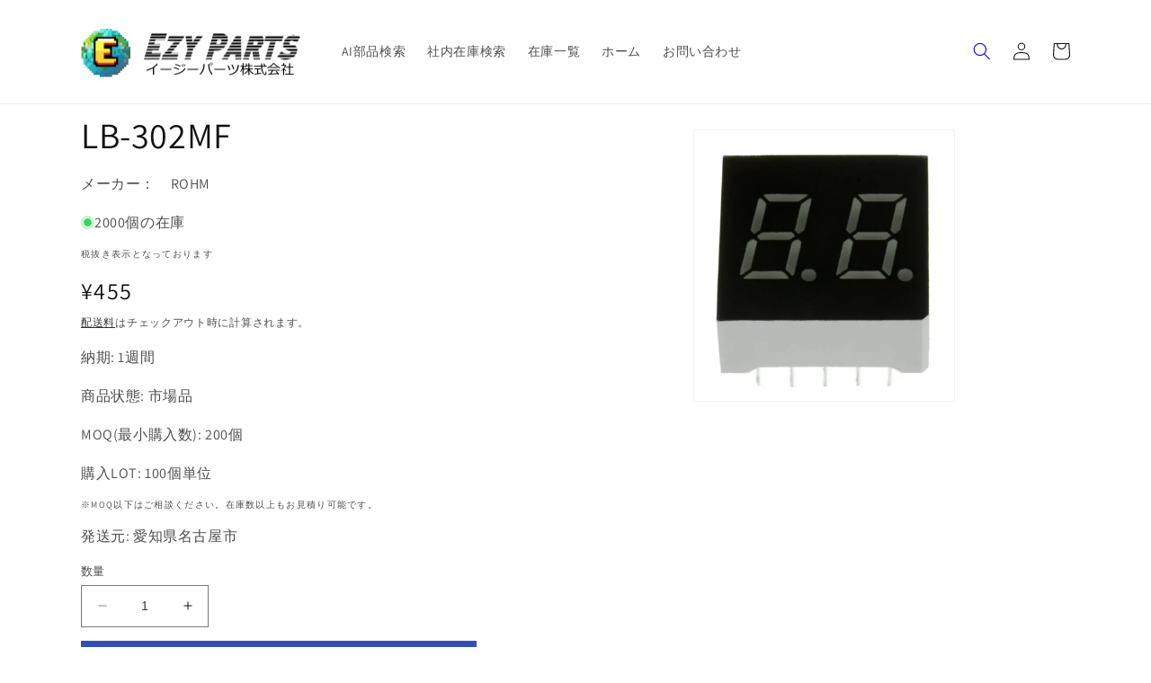

--- FILE ---
content_type: text/html; charset=utf-8
request_url: https://store.ezy-parts.com/products/lb-302mf
body_size: 30725
content:
<!doctype html>
<html class="no-js" lang="ja">
  <head>
    <meta charset="utf-8">
    <meta http-equiv="X-UA-Compatible" content="IE=edge">
    <meta name="viewport" content="width=device-width,initial-scale=1">
    <meta name="theme-color" content="">
    <link rel="canonical" href="https://store.ezy-parts.com/products/lb-302mf">
    <link rel="preconnect" href="https://cdn.shopify.com" crossorigin><link rel="icon" type="image/png" href="//store.ezy-parts.com/cdn/shop/products/ezy_logo_pixel_1.png?crop=center&height=32&v=1680436200&width=32"><link rel="preconnect" href="https://fonts.shopifycdn.com" crossorigin><title>
      LB-302MF
 &ndash; イージーパーツ株式会社　EzyParts Inc　</title>

    
      <meta name="description" content="ROHM  LB-302MF  Display Segmented Module 2DIGIT 16LED Green CA 10-Pin DIP Module Film 提携先在庫あり">
    

    

<meta property="og:site_name" content="イージーパーツ株式会社　EzyParts Inc　">
<meta property="og:url" content="https://store.ezy-parts.com/products/lb-302mf">
<meta property="og:title" content="LB-302MF">
<meta property="og:type" content="product">
<meta property="og:description" content="ROHM  LB-302MF  Display Segmented Module 2DIGIT 16LED Green CA 10-Pin DIP Module Film 提携先在庫あり"><meta property="og:image" content="http://store.ezy-parts.com/cdn/shop/files/lb.png?v=1708308273">
  <meta property="og:image:secure_url" content="https://store.ezy-parts.com/cdn/shop/files/lb.png?v=1708308273">
  <meta property="og:image:width" content="432">
  <meta property="og:image:height" content="450"><meta property="og:price:amount" content="455">
  <meta property="og:price:currency" content="JPY"><meta name="twitter:card" content="summary_large_image">
<meta name="twitter:title" content="LB-302MF">
<meta name="twitter:description" content="ROHM  LB-302MF  Display Segmented Module 2DIGIT 16LED Green CA 10-Pin DIP Module Film 提携先在庫あり">


    <script src="//store.ezy-parts.com/cdn/shop/t/12/assets/constants.js?v=165488195745554878101724461423" defer="defer"></script>
    <script src="//store.ezy-parts.com/cdn/shop/t/12/assets/pubsub.js?v=2921868252632587581724461423" defer="defer"></script>
    <script src="//store.ezy-parts.com/cdn/shop/t/12/assets/global.js?v=85297797553816670871724461423" defer="defer"></script>
    <script>window.performance && window.performance.mark && window.performance.mark('shopify.content_for_header.start');</script><meta name="google-site-verification" content="Roa4CA2a9IrY5hg8U8xQV8A-eHQBkG1w8WikIGIWs7E">
<meta id="shopify-digital-wallet" name="shopify-digital-wallet" content="/62343774455/digital_wallets/dialog">
<meta name="shopify-checkout-api-token" content="5b0c6794b69dba976b911c9f3a73493f">
<link rel="alternate" hreflang="x-default" href="https://store.ezy-parts.com/products/lb-302mf">
<link rel="alternate" hreflang="ja" href="https://store.ezy-parts.com/products/lb-302mf">
<link rel="alternate" hreflang="en" href="https://store.ezy-parts.com/en/products/lb-302mf">
<link rel="alternate" type="application/json+oembed" href="https://store.ezy-parts.com/products/lb-302mf.oembed">
<script async="async" src="/checkouts/internal/preloads.js?locale=ja-JP"></script>
<script id="apple-pay-shop-capabilities" type="application/json">{"shopId":62343774455,"countryCode":"JP","currencyCode":"JPY","merchantCapabilities":["supports3DS"],"merchantId":"gid:\/\/shopify\/Shop\/62343774455","merchantName":"イージーパーツ株式会社　EzyParts Inc　","requiredBillingContactFields":["postalAddress","email","phone"],"requiredShippingContactFields":["postalAddress","email","phone"],"shippingType":"shipping","supportedNetworks":["visa","masterCard","amex","jcb","discover"],"total":{"type":"pending","label":"イージーパーツ株式会社　EzyParts Inc　","amount":"1.00"},"shopifyPaymentsEnabled":true,"supportsSubscriptions":true}</script>
<script id="shopify-features" type="application/json">{"accessToken":"5b0c6794b69dba976b911c9f3a73493f","betas":["rich-media-storefront-analytics"],"domain":"store.ezy-parts.com","predictiveSearch":false,"shopId":62343774455,"locale":"ja"}</script>
<script>var Shopify = Shopify || {};
Shopify.shop = "ezyparts.myshopify.com";
Shopify.locale = "ja";
Shopify.currency = {"active":"JPY","rate":"1.0"};
Shopify.country = "JP";
Shopify.theme = {"name":"(24年最新)問合せ機能追加実装中","id":162994585847,"schema_name":"Dawn","schema_version":"8.0.0","theme_store_id":887,"role":"main"};
Shopify.theme.handle = "null";
Shopify.theme.style = {"id":null,"handle":null};
Shopify.cdnHost = "store.ezy-parts.com/cdn";
Shopify.routes = Shopify.routes || {};
Shopify.routes.root = "/";</script>
<script type="module">!function(o){(o.Shopify=o.Shopify||{}).modules=!0}(window);</script>
<script>!function(o){function n(){var o=[];function n(){o.push(Array.prototype.slice.apply(arguments))}return n.q=o,n}var t=o.Shopify=o.Shopify||{};t.loadFeatures=n(),t.autoloadFeatures=n()}(window);</script>
<script id="shop-js-analytics" type="application/json">{"pageType":"product"}</script>
<script defer="defer" async type="module" src="//store.ezy-parts.com/cdn/shopifycloud/shop-js/modules/v2/client.init-shop-cart-sync_CZKilf07.ja.esm.js"></script>
<script defer="defer" async type="module" src="//store.ezy-parts.com/cdn/shopifycloud/shop-js/modules/v2/chunk.common_rlhnONO2.esm.js"></script>
<script type="module">
  await import("//store.ezy-parts.com/cdn/shopifycloud/shop-js/modules/v2/client.init-shop-cart-sync_CZKilf07.ja.esm.js");
await import("//store.ezy-parts.com/cdn/shopifycloud/shop-js/modules/v2/chunk.common_rlhnONO2.esm.js");

  window.Shopify.SignInWithShop?.initShopCartSync?.({"fedCMEnabled":true,"windoidEnabled":true});

</script>
<script>(function() {
  var isLoaded = false;
  function asyncLoad() {
    if (isLoaded) return;
    isLoaded = true;
    var urls = ["https:\/\/documents-app.mixlogue.jp\/scripts\/ue87f9sf8e7rd.min.js?shop=ezyparts.myshopify.com","https:\/\/documents-app.mixlogue.jp\/scripts\/delivery.js?shop=ezyparts.myshopify.com","https:\/\/documents-app.mixlogue.jp\/scripts\/reorder.js?shop=ezyparts.myshopify.com","https:\/\/store.ezy-parts.com\/apps\/qopfiles\/998hfud87gys.min.js?shop=ezyparts.myshopify.com","https:\/\/store.ezy-parts.com\/apps\/qopfiles\/999us8hiufbw.min.js?shop=ezyparts.myshopify.com","https:\/\/cax.channel.io\/shopify\/plugins\/a14a05c6-d127-46fa-a70b-131a46a4a6ce.js?shop=ezyparts.myshopify.com"];
    for (var i = 0; i < urls.length; i++) {
      var s = document.createElement('script');
      s.type = 'text/javascript';
      s.async = true;
      s.src = urls[i];
      var x = document.getElementsByTagName('script')[0];
      x.parentNode.insertBefore(s, x);
    }
  };
  if(window.attachEvent) {
    window.attachEvent('onload', asyncLoad);
  } else {
    window.addEventListener('load', asyncLoad, false);
  }
})();</script>
<script id="__st">var __st={"a":62343774455,"offset":32400,"reqid":"674b3795-371b-473d-8bae-3a0050ec61a5-1768937143","pageurl":"store.ezy-parts.com\/products\/lb-302mf","u":"bc0d458264a0","p":"product","rtyp":"product","rid":8091025703159};</script>
<script>window.ShopifyPaypalV4VisibilityTracking = true;</script>
<script id="captcha-bootstrap">!function(){'use strict';const t='contact',e='account',n='new_comment',o=[[t,t],['blogs',n],['comments',n],[t,'customer']],c=[[e,'customer_login'],[e,'guest_login'],[e,'recover_customer_password'],[e,'create_customer']],r=t=>t.map((([t,e])=>`form[action*='/${t}']:not([data-nocaptcha='true']) input[name='form_type'][value='${e}']`)).join(','),a=t=>()=>t?[...document.querySelectorAll(t)].map((t=>t.form)):[];function s(){const t=[...o],e=r(t);return a(e)}const i='password',u='form_key',d=['recaptcha-v3-token','g-recaptcha-response','h-captcha-response',i],f=()=>{try{return window.sessionStorage}catch{return}},m='__shopify_v',_=t=>t.elements[u];function p(t,e,n=!1){try{const o=window.sessionStorage,c=JSON.parse(o.getItem(e)),{data:r}=function(t){const{data:e,action:n}=t;return t[m]||n?{data:e,action:n}:{data:t,action:n}}(c);for(const[e,n]of Object.entries(r))t.elements[e]&&(t.elements[e].value=n);n&&o.removeItem(e)}catch(o){console.error('form repopulation failed',{error:o})}}const l='form_type',E='cptcha';function T(t){t.dataset[E]=!0}const w=window,h=w.document,L='Shopify',v='ce_forms',y='captcha';let A=!1;((t,e)=>{const n=(g='f06e6c50-85a8-45c8-87d0-21a2b65856fe',I='https://cdn.shopify.com/shopifycloud/storefront-forms-hcaptcha/ce_storefront_forms_captcha_hcaptcha.v1.5.2.iife.js',D={infoText:'hCaptchaによる保護',privacyText:'プライバシー',termsText:'利用規約'},(t,e,n)=>{const o=w[L][v],c=o.bindForm;if(c)return c(t,g,e,D).then(n);var r;o.q.push([[t,g,e,D],n]),r=I,A||(h.body.append(Object.assign(h.createElement('script'),{id:'captcha-provider',async:!0,src:r})),A=!0)});var g,I,D;w[L]=w[L]||{},w[L][v]=w[L][v]||{},w[L][v].q=[],w[L][y]=w[L][y]||{},w[L][y].protect=function(t,e){n(t,void 0,e),T(t)},Object.freeze(w[L][y]),function(t,e,n,w,h,L){const[v,y,A,g]=function(t,e,n){const i=e?o:[],u=t?c:[],d=[...i,...u],f=r(d),m=r(i),_=r(d.filter((([t,e])=>n.includes(e))));return[a(f),a(m),a(_),s()]}(w,h,L),I=t=>{const e=t.target;return e instanceof HTMLFormElement?e:e&&e.form},D=t=>v().includes(t);t.addEventListener('submit',(t=>{const e=I(t);if(!e)return;const n=D(e)&&!e.dataset.hcaptchaBound&&!e.dataset.recaptchaBound,o=_(e),c=g().includes(e)&&(!o||!o.value);(n||c)&&t.preventDefault(),c&&!n&&(function(t){try{if(!f())return;!function(t){const e=f();if(!e)return;const n=_(t);if(!n)return;const o=n.value;o&&e.removeItem(o)}(t);const e=Array.from(Array(32),(()=>Math.random().toString(36)[2])).join('');!function(t,e){_(t)||t.append(Object.assign(document.createElement('input'),{type:'hidden',name:u})),t.elements[u].value=e}(t,e),function(t,e){const n=f();if(!n)return;const o=[...t.querySelectorAll(`input[type='${i}']`)].map((({name:t})=>t)),c=[...d,...o],r={};for(const[a,s]of new FormData(t).entries())c.includes(a)||(r[a]=s);n.setItem(e,JSON.stringify({[m]:1,action:t.action,data:r}))}(t,e)}catch(e){console.error('failed to persist form',e)}}(e),e.submit())}));const S=(t,e)=>{t&&!t.dataset[E]&&(n(t,e.some((e=>e===t))),T(t))};for(const o of['focusin','change'])t.addEventListener(o,(t=>{const e=I(t);D(e)&&S(e,y())}));const B=e.get('form_key'),M=e.get(l),P=B&&M;t.addEventListener('DOMContentLoaded',(()=>{const t=y();if(P)for(const e of t)e.elements[l].value===M&&p(e,B);[...new Set([...A(),...v().filter((t=>'true'===t.dataset.shopifyCaptcha))])].forEach((e=>S(e,t)))}))}(h,new URLSearchParams(w.location.search),n,t,e,['guest_login'])})(!0,!0)}();</script>
<script integrity="sha256-4kQ18oKyAcykRKYeNunJcIwy7WH5gtpwJnB7kiuLZ1E=" data-source-attribution="shopify.loadfeatures" defer="defer" src="//store.ezy-parts.com/cdn/shopifycloud/storefront/assets/storefront/load_feature-a0a9edcb.js" crossorigin="anonymous"></script>
<script data-source-attribution="shopify.dynamic_checkout.dynamic.init">var Shopify=Shopify||{};Shopify.PaymentButton=Shopify.PaymentButton||{isStorefrontPortableWallets:!0,init:function(){window.Shopify.PaymentButton.init=function(){};var t=document.createElement("script");t.src="https://store.ezy-parts.com/cdn/shopifycloud/portable-wallets/latest/portable-wallets.ja.js",t.type="module",document.head.appendChild(t)}};
</script>
<script data-source-attribution="shopify.dynamic_checkout.buyer_consent">
  function portableWalletsHideBuyerConsent(e){var t=document.getElementById("shopify-buyer-consent"),n=document.getElementById("shopify-subscription-policy-button");t&&n&&(t.classList.add("hidden"),t.setAttribute("aria-hidden","true"),n.removeEventListener("click",e))}function portableWalletsShowBuyerConsent(e){var t=document.getElementById("shopify-buyer-consent"),n=document.getElementById("shopify-subscription-policy-button");t&&n&&(t.classList.remove("hidden"),t.removeAttribute("aria-hidden"),n.addEventListener("click",e))}window.Shopify?.PaymentButton&&(window.Shopify.PaymentButton.hideBuyerConsent=portableWalletsHideBuyerConsent,window.Shopify.PaymentButton.showBuyerConsent=portableWalletsShowBuyerConsent);
</script>
<script data-source-attribution="shopify.dynamic_checkout.cart.bootstrap">document.addEventListener("DOMContentLoaded",(function(){function t(){return document.querySelector("shopify-accelerated-checkout-cart, shopify-accelerated-checkout")}if(t())Shopify.PaymentButton.init();else{new MutationObserver((function(e,n){t()&&(Shopify.PaymentButton.init(),n.disconnect())})).observe(document.body,{childList:!0,subtree:!0})}}));
</script>
<link id="shopify-accelerated-checkout-styles" rel="stylesheet" media="screen" href="https://store.ezy-parts.com/cdn/shopifycloud/portable-wallets/latest/accelerated-checkout-backwards-compat.css" crossorigin="anonymous">
<style id="shopify-accelerated-checkout-cart">
        #shopify-buyer-consent {
  margin-top: 1em;
  display: inline-block;
  width: 100%;
}

#shopify-buyer-consent.hidden {
  display: none;
}

#shopify-subscription-policy-button {
  background: none;
  border: none;
  padding: 0;
  text-decoration: underline;
  font-size: inherit;
  cursor: pointer;
}

#shopify-subscription-policy-button::before {
  box-shadow: none;
}

      </style>
<script id="sections-script" data-sections="header,footer" defer="defer" src="//store.ezy-parts.com/cdn/shop/t/12/compiled_assets/scripts.js?v=3497"></script>
<script>window.performance && window.performance.mark && window.performance.mark('shopify.content_for_header.end');</script>


    <style data-shopify>
      @font-face {
  font-family: Assistant;
  font-weight: 400;
  font-style: normal;
  font-display: swap;
  src: url("//store.ezy-parts.com/cdn/fonts/assistant/assistant_n4.9120912a469cad1cc292572851508ca49d12e768.woff2") format("woff2"),
       url("//store.ezy-parts.com/cdn/fonts/assistant/assistant_n4.6e9875ce64e0fefcd3f4446b7ec9036b3ddd2985.woff") format("woff");
}

      @font-face {
  font-family: Assistant;
  font-weight: 700;
  font-style: normal;
  font-display: swap;
  src: url("//store.ezy-parts.com/cdn/fonts/assistant/assistant_n7.bf44452348ec8b8efa3aa3068825305886b1c83c.woff2") format("woff2"),
       url("//store.ezy-parts.com/cdn/fonts/assistant/assistant_n7.0c887fee83f6b3bda822f1150b912c72da0f7b64.woff") format("woff");
}

      
      
      @font-face {
  font-family: Assistant;
  font-weight: 400;
  font-style: normal;
  font-display: swap;
  src: url("//store.ezy-parts.com/cdn/fonts/assistant/assistant_n4.9120912a469cad1cc292572851508ca49d12e768.woff2") format("woff2"),
       url("//store.ezy-parts.com/cdn/fonts/assistant/assistant_n4.6e9875ce64e0fefcd3f4446b7ec9036b3ddd2985.woff") format("woff");
}


      :root {
        --font-body-family: Assistant, sans-serif;
        --font-body-style: normal;
        --font-body-weight: 400;
        --font-body-weight-bold: 700;

        --font-heading-family: Assistant, sans-serif;
        --font-heading-style: normal;
        --font-heading-weight: 400;

        --font-body-scale: 1.0;
        --font-heading-scale: 1.0;

        --color-base-text: 18, 18, 18;
        --color-shadow: 18, 18, 18;
        --color-base-background-1: 255, 255, 255;
        --color-base-background-2: 243, 243, 243;
        --color-base-solid-button-labels: 255, 255, 255;
        --color-base-outline-button-labels: 18, 18, 18;
        --color-base-accent-1: 18, 18, 18;
        --color-base-accent-2: 51, 79, 180;
        --payment-terms-background-color: #FFFFFF;

        --gradient-base-background-1: #FFFFFF;
        --gradient-base-background-2: #F3F3F3;
        --gradient-base-accent-1: #121212;
        --gradient-base-accent-2: #334FB4;

        --media-padding: px;
        --media-border-opacity: 0.05;
        --media-border-width: 1px;
        --media-radius: 0px;
        --media-shadow-opacity: 0.0;
        --media-shadow-horizontal-offset: 0px;
        --media-shadow-vertical-offset: 0px;
        --media-shadow-blur-radius: 0px;
        --media-shadow-visible: 0;

        --page-width: 120rem;
        --page-width-margin: 0rem;

        --product-card-image-padding: 0.0rem;
        --product-card-corner-radius: 0.0rem;
        --product-card-text-alignment: left;
        --product-card-border-width: 0.0rem;
        --product-card-border-opacity: 0.0;
        --product-card-shadow-opacity: 0.1;
        --product-card-shadow-visible: 1;
        --product-card-shadow-horizontal-offset: 0.0rem;
        --product-card-shadow-vertical-offset: 0.0rem;
        --product-card-shadow-blur-radius: 0.0rem;

        --collection-card-image-padding: 0.0rem;
        --collection-card-corner-radius: 0.0rem;
        --collection-card-text-alignment: left;
        --collection-card-border-width: 0.0rem;
        --collection-card-border-opacity: 0.0;
        --collection-card-shadow-opacity: 0.1;
        --collection-card-shadow-visible: 1;
        --collection-card-shadow-horizontal-offset: 0.0rem;
        --collection-card-shadow-vertical-offset: 0.0rem;
        --collection-card-shadow-blur-radius: 0.0rem;

        --blog-card-image-padding: 0.0rem;
        --blog-card-corner-radius: 0.0rem;
        --blog-card-text-alignment: left;
        --blog-card-border-width: 0.0rem;
        --blog-card-border-opacity: 0.0;
        --blog-card-shadow-opacity: 0.1;
        --blog-card-shadow-visible: 1;
        --blog-card-shadow-horizontal-offset: 0.0rem;
        --blog-card-shadow-vertical-offset: 0.0rem;
        --blog-card-shadow-blur-radius: 0.0rem;

        --badge-corner-radius: 4.0rem;

        --popup-border-width: 1px;
        --popup-border-opacity: 0.1;
        --popup-corner-radius: 0px;
        --popup-shadow-opacity: 0.0;
        --popup-shadow-horizontal-offset: 0px;
        --popup-shadow-vertical-offset: 0px;
        --popup-shadow-blur-radius: 0px;

        --drawer-border-width: 1px;
        --drawer-border-opacity: 0.1;
        --drawer-shadow-opacity: 0.0;
        --drawer-shadow-horizontal-offset: 0px;
        --drawer-shadow-vertical-offset: 0px;
        --drawer-shadow-blur-radius: 0px;

        --spacing-sections-desktop: 0px;
        --spacing-sections-mobile: 0px;

        --grid-desktop-vertical-spacing: 8px;
        --grid-desktop-horizontal-spacing: 4px;
        --grid-mobile-vertical-spacing: 4px;
        --grid-mobile-horizontal-spacing: 2px;

        --text-boxes-border-opacity: 0.0;
        --text-boxes-border-width: 0px;
        --text-boxes-radius: 0px;
        --text-boxes-shadow-opacity: 0.0;
        --text-boxes-shadow-visible: 0;
        --text-boxes-shadow-horizontal-offset: 0px;
        --text-boxes-shadow-vertical-offset: 0px;
        --text-boxes-shadow-blur-radius: 0px;

        --buttons-radius: 0px;
        --buttons-radius-outset: 0px;
        --buttons-border-width: 1px;
        --buttons-border-opacity: 1.0;
        --buttons-shadow-opacity: 0.0;
        --buttons-shadow-visible: 0;
        --buttons-shadow-horizontal-offset: 0px;
        --buttons-shadow-vertical-offset: 0px;
        --buttons-shadow-blur-radius: 0px;
        --buttons-border-offset: 0px;

        --inputs-radius: 0px;
        --inputs-border-width: 1px;
        --inputs-border-opacity: 0.55;
        --inputs-shadow-opacity: 0.0;
        --inputs-shadow-horizontal-offset: 0px;
        --inputs-margin-offset: 0px;
        --inputs-shadow-vertical-offset: 0px;
        --inputs-shadow-blur-radius: 0px;
        --inputs-radius-outset: 0px;

        --variant-pills-radius: 40px;
        --variant-pills-border-width: 1px;
        --variant-pills-border-opacity: 0.55;
        --variant-pills-shadow-opacity: 0.0;
        --variant-pills-shadow-horizontal-offset: 0px;
        --variant-pills-shadow-vertical-offset: 0px;
        --variant-pills-shadow-blur-radius: 0px;
      }

      *,
      *::before,
      *::after {
        box-sizing: inherit;
      }

      html {
        box-sizing: border-box;
        font-size: calc(var(--font-body-scale) * 62.5%);
        height: 100%;
      }

      body {
        display: grid;
        grid-template-rows: auto auto 1fr auto;
        grid-template-columns: 100%;
        min-height: 100%;
        margin: 0;
        font-size: 1.5rem;
        letter-spacing: 0.06rem;
        line-height: calc(1 + 0.8 / var(--font-body-scale));
        font-family: var(--font-body-family);
        font-style: var(--font-body-style);
        font-weight: var(--font-body-weight);
      }

      @media screen and (min-width: 750px) {
        body {
          font-size: 1.6rem;
        }
      }
    </style>

    <link href="//store.ezy-parts.com/cdn/shop/t/12/assets/base.css?v=144537989922516584151724662307" rel="stylesheet" type="text/css" media="all" />
    <link href="//store.ezy-parts.com/cdn/shop/t/12/assets/restyle.css?v=6586783982732690111724461423" rel="stylesheet" type="text/css" media="all" />
<link rel="preload" as="font" href="//store.ezy-parts.com/cdn/fonts/assistant/assistant_n4.9120912a469cad1cc292572851508ca49d12e768.woff2" type="font/woff2" crossorigin><link rel="preload" as="font" href="//store.ezy-parts.com/cdn/fonts/assistant/assistant_n4.9120912a469cad1cc292572851508ca49d12e768.woff2" type="font/woff2" crossorigin><link rel="stylesheet" href="//store.ezy-parts.com/cdn/shop/t/12/assets/component-predictive-search.css?v=85913294783299393391724461423" media="print" onload="this.media='all'"><script>document.documentElement.className = document.documentElement.className.replace('no-js', 'js');
    if (Shopify.designMode) {
      document.documentElement.classList.add('shopify-design-mode');
    }
    </script>
  <link href="https://monorail-edge.shopifysvc.com" rel="dns-prefetch">
<script>(function(){if ("sendBeacon" in navigator && "performance" in window) {try {var session_token_from_headers = performance.getEntriesByType('navigation')[0].serverTiming.find(x => x.name == '_s').description;} catch {var session_token_from_headers = undefined;}var session_cookie_matches = document.cookie.match(/_shopify_s=([^;]*)/);var session_token_from_cookie = session_cookie_matches && session_cookie_matches.length === 2 ? session_cookie_matches[1] : "";var session_token = session_token_from_headers || session_token_from_cookie || "";function handle_abandonment_event(e) {var entries = performance.getEntries().filter(function(entry) {return /monorail-edge.shopifysvc.com/.test(entry.name);});if (!window.abandonment_tracked && entries.length === 0) {window.abandonment_tracked = true;var currentMs = Date.now();var navigation_start = performance.timing.navigationStart;var payload = {shop_id: 62343774455,url: window.location.href,navigation_start,duration: currentMs - navigation_start,session_token,page_type: "product"};window.navigator.sendBeacon("https://monorail-edge.shopifysvc.com/v1/produce", JSON.stringify({schema_id: "online_store_buyer_site_abandonment/1.1",payload: payload,metadata: {event_created_at_ms: currentMs,event_sent_at_ms: currentMs}}));}}window.addEventListener('pagehide', handle_abandonment_event);}}());</script>
<script id="web-pixels-manager-setup">(function e(e,d,r,n,o){if(void 0===o&&(o={}),!Boolean(null===(a=null===(i=window.Shopify)||void 0===i?void 0:i.analytics)||void 0===a?void 0:a.replayQueue)){var i,a;window.Shopify=window.Shopify||{};var t=window.Shopify;t.analytics=t.analytics||{};var s=t.analytics;s.replayQueue=[],s.publish=function(e,d,r){return s.replayQueue.push([e,d,r]),!0};try{self.performance.mark("wpm:start")}catch(e){}var l=function(){var e={modern:/Edge?\/(1{2}[4-9]|1[2-9]\d|[2-9]\d{2}|\d{4,})\.\d+(\.\d+|)|Firefox\/(1{2}[4-9]|1[2-9]\d|[2-9]\d{2}|\d{4,})\.\d+(\.\d+|)|Chrom(ium|e)\/(9{2}|\d{3,})\.\d+(\.\d+|)|(Maci|X1{2}).+ Version\/(15\.\d+|(1[6-9]|[2-9]\d|\d{3,})\.\d+)([,.]\d+|)( \(\w+\)|)( Mobile\/\w+|) Safari\/|Chrome.+OPR\/(9{2}|\d{3,})\.\d+\.\d+|(CPU[ +]OS|iPhone[ +]OS|CPU[ +]iPhone|CPU IPhone OS|CPU iPad OS)[ +]+(15[._]\d+|(1[6-9]|[2-9]\d|\d{3,})[._]\d+)([._]\d+|)|Android:?[ /-](13[3-9]|1[4-9]\d|[2-9]\d{2}|\d{4,})(\.\d+|)(\.\d+|)|Android.+Firefox\/(13[5-9]|1[4-9]\d|[2-9]\d{2}|\d{4,})\.\d+(\.\d+|)|Android.+Chrom(ium|e)\/(13[3-9]|1[4-9]\d|[2-9]\d{2}|\d{4,})\.\d+(\.\d+|)|SamsungBrowser\/([2-9]\d|\d{3,})\.\d+/,legacy:/Edge?\/(1[6-9]|[2-9]\d|\d{3,})\.\d+(\.\d+|)|Firefox\/(5[4-9]|[6-9]\d|\d{3,})\.\d+(\.\d+|)|Chrom(ium|e)\/(5[1-9]|[6-9]\d|\d{3,})\.\d+(\.\d+|)([\d.]+$|.*Safari\/(?![\d.]+ Edge\/[\d.]+$))|(Maci|X1{2}).+ Version\/(10\.\d+|(1[1-9]|[2-9]\d|\d{3,})\.\d+)([,.]\d+|)( \(\w+\)|)( Mobile\/\w+|) Safari\/|Chrome.+OPR\/(3[89]|[4-9]\d|\d{3,})\.\d+\.\d+|(CPU[ +]OS|iPhone[ +]OS|CPU[ +]iPhone|CPU IPhone OS|CPU iPad OS)[ +]+(10[._]\d+|(1[1-9]|[2-9]\d|\d{3,})[._]\d+)([._]\d+|)|Android:?[ /-](13[3-9]|1[4-9]\d|[2-9]\d{2}|\d{4,})(\.\d+|)(\.\d+|)|Mobile Safari.+OPR\/([89]\d|\d{3,})\.\d+\.\d+|Android.+Firefox\/(13[5-9]|1[4-9]\d|[2-9]\d{2}|\d{4,})\.\d+(\.\d+|)|Android.+Chrom(ium|e)\/(13[3-9]|1[4-9]\d|[2-9]\d{2}|\d{4,})\.\d+(\.\d+|)|Android.+(UC? ?Browser|UCWEB|U3)[ /]?(15\.([5-9]|\d{2,})|(1[6-9]|[2-9]\d|\d{3,})\.\d+)\.\d+|SamsungBrowser\/(5\.\d+|([6-9]|\d{2,})\.\d+)|Android.+MQ{2}Browser\/(14(\.(9|\d{2,})|)|(1[5-9]|[2-9]\d|\d{3,})(\.\d+|))(\.\d+|)|K[Aa][Ii]OS\/(3\.\d+|([4-9]|\d{2,})\.\d+)(\.\d+|)/},d=e.modern,r=e.legacy,n=navigator.userAgent;return n.match(d)?"modern":n.match(r)?"legacy":"unknown"}(),u="modern"===l?"modern":"legacy",c=(null!=n?n:{modern:"",legacy:""})[u],f=function(e){return[e.baseUrl,"/wpm","/b",e.hashVersion,"modern"===e.buildTarget?"m":"l",".js"].join("")}({baseUrl:d,hashVersion:r,buildTarget:u}),m=function(e){var d=e.version,r=e.bundleTarget,n=e.surface,o=e.pageUrl,i=e.monorailEndpoint;return{emit:function(e){var a=e.status,t=e.errorMsg,s=(new Date).getTime(),l=JSON.stringify({metadata:{event_sent_at_ms:s},events:[{schema_id:"web_pixels_manager_load/3.1",payload:{version:d,bundle_target:r,page_url:o,status:a,surface:n,error_msg:t},metadata:{event_created_at_ms:s}}]});if(!i)return console&&console.warn&&console.warn("[Web Pixels Manager] No Monorail endpoint provided, skipping logging."),!1;try{return self.navigator.sendBeacon.bind(self.navigator)(i,l)}catch(e){}var u=new XMLHttpRequest;try{return u.open("POST",i,!0),u.setRequestHeader("Content-Type","text/plain"),u.send(l),!0}catch(e){return console&&console.warn&&console.warn("[Web Pixels Manager] Got an unhandled error while logging to Monorail."),!1}}}}({version:r,bundleTarget:l,surface:e.surface,pageUrl:self.location.href,monorailEndpoint:e.monorailEndpoint});try{o.browserTarget=l,function(e){var d=e.src,r=e.async,n=void 0===r||r,o=e.onload,i=e.onerror,a=e.sri,t=e.scriptDataAttributes,s=void 0===t?{}:t,l=document.createElement("script"),u=document.querySelector("head"),c=document.querySelector("body");if(l.async=n,l.src=d,a&&(l.integrity=a,l.crossOrigin="anonymous"),s)for(var f in s)if(Object.prototype.hasOwnProperty.call(s,f))try{l.dataset[f]=s[f]}catch(e){}if(o&&l.addEventListener("load",o),i&&l.addEventListener("error",i),u)u.appendChild(l);else{if(!c)throw new Error("Did not find a head or body element to append the script");c.appendChild(l)}}({src:f,async:!0,onload:function(){if(!function(){var e,d;return Boolean(null===(d=null===(e=window.Shopify)||void 0===e?void 0:e.analytics)||void 0===d?void 0:d.initialized)}()){var d=window.webPixelsManager.init(e)||void 0;if(d){var r=window.Shopify.analytics;r.replayQueue.forEach((function(e){var r=e[0],n=e[1],o=e[2];d.publishCustomEvent(r,n,o)})),r.replayQueue=[],r.publish=d.publishCustomEvent,r.visitor=d.visitor,r.initialized=!0}}},onerror:function(){return m.emit({status:"failed",errorMsg:"".concat(f," has failed to load")})},sri:function(e){var d=/^sha384-[A-Za-z0-9+/=]+$/;return"string"==typeof e&&d.test(e)}(c)?c:"",scriptDataAttributes:o}),m.emit({status:"loading"})}catch(e){m.emit({status:"failed",errorMsg:(null==e?void 0:e.message)||"Unknown error"})}}})({shopId: 62343774455,storefrontBaseUrl: "https://store.ezy-parts.com",extensionsBaseUrl: "https://extensions.shopifycdn.com/cdn/shopifycloud/web-pixels-manager",monorailEndpoint: "https://monorail-edge.shopifysvc.com/unstable/produce_batch",surface: "storefront-renderer",enabledBetaFlags: ["2dca8a86"],webPixelsConfigList: [{"id":"928678135","configuration":"{\"webPixelName\":\"Judge.me\"}","eventPayloadVersion":"v1","runtimeContext":"STRICT","scriptVersion":"34ad157958823915625854214640f0bf","type":"APP","apiClientId":683015,"privacyPurposes":["ANALYTICS"],"dataSharingAdjustments":{"protectedCustomerApprovalScopes":["read_customer_email","read_customer_name","read_customer_personal_data","read_customer_phone"]}},{"id":"415138039","configuration":"{\"config\":\"{\\\"pixel_id\\\":\\\"G-YV3JK45963\\\",\\\"target_country\\\":\\\"JP\\\",\\\"gtag_events\\\":[{\\\"type\\\":\\\"begin_checkout\\\",\\\"action_label\\\":\\\"G-YV3JK45963\\\"},{\\\"type\\\":\\\"search\\\",\\\"action_label\\\":\\\"G-YV3JK45963\\\"},{\\\"type\\\":\\\"view_item\\\",\\\"action_label\\\":[\\\"G-YV3JK45963\\\",\\\"MC-0XPN43QT3D\\\"]},{\\\"type\\\":\\\"purchase\\\",\\\"action_label\\\":[\\\"G-YV3JK45963\\\",\\\"MC-0XPN43QT3D\\\"]},{\\\"type\\\":\\\"page_view\\\",\\\"action_label\\\":[\\\"G-YV3JK45963\\\",\\\"MC-0XPN43QT3D\\\"]},{\\\"type\\\":\\\"add_payment_info\\\",\\\"action_label\\\":\\\"G-YV3JK45963\\\"},{\\\"type\\\":\\\"add_to_cart\\\",\\\"action_label\\\":\\\"G-YV3JK45963\\\"}],\\\"enable_monitoring_mode\\\":false}\"}","eventPayloadVersion":"v1","runtimeContext":"OPEN","scriptVersion":"b2a88bafab3e21179ed38636efcd8a93","type":"APP","apiClientId":1780363,"privacyPurposes":[],"dataSharingAdjustments":{"protectedCustomerApprovalScopes":["read_customer_address","read_customer_email","read_customer_name","read_customer_personal_data","read_customer_phone"]}},{"id":"shopify-app-pixel","configuration":"{}","eventPayloadVersion":"v1","runtimeContext":"STRICT","scriptVersion":"0450","apiClientId":"shopify-pixel","type":"APP","privacyPurposes":["ANALYTICS","MARKETING"]},{"id":"shopify-custom-pixel","eventPayloadVersion":"v1","runtimeContext":"LAX","scriptVersion":"0450","apiClientId":"shopify-pixel","type":"CUSTOM","privacyPurposes":["ANALYTICS","MARKETING"]}],isMerchantRequest: false,initData: {"shop":{"name":"イージーパーツ株式会社　EzyParts Inc　","paymentSettings":{"currencyCode":"JPY"},"myshopifyDomain":"ezyparts.myshopify.com","countryCode":"JP","storefrontUrl":"https:\/\/store.ezy-parts.com"},"customer":null,"cart":null,"checkout":null,"productVariants":[{"price":{"amount":455.0,"currencyCode":"JPY"},"product":{"title":"LB-302MF","vendor":"ROHM","id":"8091025703159","untranslatedTitle":"LB-302MF","url":"\/products\/lb-302mf","type":"ROHM LB-302MF Display Segmented Module 2DIGIT 16LED Green CA 10-Pin DIP Module Film"},"id":"44352885129463","image":{"src":"\/\/store.ezy-parts.com\/cdn\/shop\/files\/lb.png?v=1708308273"},"sku":"201606","title":"Default Title","untranslatedTitle":"Default Title"}],"purchasingCompany":null},},"https://store.ezy-parts.com/cdn","fcfee988w5aeb613cpc8e4bc33m6693e112",{"modern":"","legacy":""},{"shopId":"62343774455","storefrontBaseUrl":"https:\/\/store.ezy-parts.com","extensionBaseUrl":"https:\/\/extensions.shopifycdn.com\/cdn\/shopifycloud\/web-pixels-manager","surface":"storefront-renderer","enabledBetaFlags":"[\"2dca8a86\"]","isMerchantRequest":"false","hashVersion":"fcfee988w5aeb613cpc8e4bc33m6693e112","publish":"custom","events":"[[\"page_viewed\",{}],[\"product_viewed\",{\"productVariant\":{\"price\":{\"amount\":455.0,\"currencyCode\":\"JPY\"},\"product\":{\"title\":\"LB-302MF\",\"vendor\":\"ROHM\",\"id\":\"8091025703159\",\"untranslatedTitle\":\"LB-302MF\",\"url\":\"\/products\/lb-302mf\",\"type\":\"ROHM LB-302MF Display Segmented Module 2DIGIT 16LED Green CA 10-Pin DIP Module Film\"},\"id\":\"44352885129463\",\"image\":{\"src\":\"\/\/store.ezy-parts.com\/cdn\/shop\/files\/lb.png?v=1708308273\"},\"sku\":\"201606\",\"title\":\"Default Title\",\"untranslatedTitle\":\"Default Title\"}}]]"});</script><script>
  window.ShopifyAnalytics = window.ShopifyAnalytics || {};
  window.ShopifyAnalytics.meta = window.ShopifyAnalytics.meta || {};
  window.ShopifyAnalytics.meta.currency = 'JPY';
  var meta = {"product":{"id":8091025703159,"gid":"gid:\/\/shopify\/Product\/8091025703159","vendor":"ROHM","type":"ROHM LB-302MF Display Segmented Module 2DIGIT 16LED Green CA 10-Pin DIP Module Film","handle":"lb-302mf","variants":[{"id":44352885129463,"price":45500,"name":"LB-302MF","public_title":null,"sku":"201606"}],"remote":false},"page":{"pageType":"product","resourceType":"product","resourceId":8091025703159,"requestId":"674b3795-371b-473d-8bae-3a0050ec61a5-1768937143"}};
  for (var attr in meta) {
    window.ShopifyAnalytics.meta[attr] = meta[attr];
  }
</script>
<script class="analytics">
  (function () {
    var customDocumentWrite = function(content) {
      var jquery = null;

      if (window.jQuery) {
        jquery = window.jQuery;
      } else if (window.Checkout && window.Checkout.$) {
        jquery = window.Checkout.$;
      }

      if (jquery) {
        jquery('body').append(content);
      }
    };

    var hasLoggedConversion = function(token) {
      if (token) {
        return document.cookie.indexOf('loggedConversion=' + token) !== -1;
      }
      return false;
    }

    var setCookieIfConversion = function(token) {
      if (token) {
        var twoMonthsFromNow = new Date(Date.now());
        twoMonthsFromNow.setMonth(twoMonthsFromNow.getMonth() + 2);

        document.cookie = 'loggedConversion=' + token + '; expires=' + twoMonthsFromNow;
      }
    }

    var trekkie = window.ShopifyAnalytics.lib = window.trekkie = window.trekkie || [];
    if (trekkie.integrations) {
      return;
    }
    trekkie.methods = [
      'identify',
      'page',
      'ready',
      'track',
      'trackForm',
      'trackLink'
    ];
    trekkie.factory = function(method) {
      return function() {
        var args = Array.prototype.slice.call(arguments);
        args.unshift(method);
        trekkie.push(args);
        return trekkie;
      };
    };
    for (var i = 0; i < trekkie.methods.length; i++) {
      var key = trekkie.methods[i];
      trekkie[key] = trekkie.factory(key);
    }
    trekkie.load = function(config) {
      trekkie.config = config || {};
      trekkie.config.initialDocumentCookie = document.cookie;
      var first = document.getElementsByTagName('script')[0];
      var script = document.createElement('script');
      script.type = 'text/javascript';
      script.onerror = function(e) {
        var scriptFallback = document.createElement('script');
        scriptFallback.type = 'text/javascript';
        scriptFallback.onerror = function(error) {
                var Monorail = {
      produce: function produce(monorailDomain, schemaId, payload) {
        var currentMs = new Date().getTime();
        var event = {
          schema_id: schemaId,
          payload: payload,
          metadata: {
            event_created_at_ms: currentMs,
            event_sent_at_ms: currentMs
          }
        };
        return Monorail.sendRequest("https://" + monorailDomain + "/v1/produce", JSON.stringify(event));
      },
      sendRequest: function sendRequest(endpointUrl, payload) {
        // Try the sendBeacon API
        if (window && window.navigator && typeof window.navigator.sendBeacon === 'function' && typeof window.Blob === 'function' && !Monorail.isIos12()) {
          var blobData = new window.Blob([payload], {
            type: 'text/plain'
          });

          if (window.navigator.sendBeacon(endpointUrl, blobData)) {
            return true;
          } // sendBeacon was not successful

        } // XHR beacon

        var xhr = new XMLHttpRequest();

        try {
          xhr.open('POST', endpointUrl);
          xhr.setRequestHeader('Content-Type', 'text/plain');
          xhr.send(payload);
        } catch (e) {
          console.log(e);
        }

        return false;
      },
      isIos12: function isIos12() {
        return window.navigator.userAgent.lastIndexOf('iPhone; CPU iPhone OS 12_') !== -1 || window.navigator.userAgent.lastIndexOf('iPad; CPU OS 12_') !== -1;
      }
    };
    Monorail.produce('monorail-edge.shopifysvc.com',
      'trekkie_storefront_load_errors/1.1',
      {shop_id: 62343774455,
      theme_id: 162994585847,
      app_name: "storefront",
      context_url: window.location.href,
      source_url: "//store.ezy-parts.com/cdn/s/trekkie.storefront.cd680fe47e6c39ca5d5df5f0a32d569bc48c0f27.min.js"});

        };
        scriptFallback.async = true;
        scriptFallback.src = '//store.ezy-parts.com/cdn/s/trekkie.storefront.cd680fe47e6c39ca5d5df5f0a32d569bc48c0f27.min.js';
        first.parentNode.insertBefore(scriptFallback, first);
      };
      script.async = true;
      script.src = '//store.ezy-parts.com/cdn/s/trekkie.storefront.cd680fe47e6c39ca5d5df5f0a32d569bc48c0f27.min.js';
      first.parentNode.insertBefore(script, first);
    };
    trekkie.load(
      {"Trekkie":{"appName":"storefront","development":false,"defaultAttributes":{"shopId":62343774455,"isMerchantRequest":null,"themeId":162994585847,"themeCityHash":"157368755991197643","contentLanguage":"ja","currency":"JPY","eventMetadataId":"b5d47433-8f39-46b0-a388-3a7f0e5a0097"},"isServerSideCookieWritingEnabled":true,"monorailRegion":"shop_domain","enabledBetaFlags":["65f19447"]},"Session Attribution":{},"S2S":{"facebookCapiEnabled":false,"source":"trekkie-storefront-renderer","apiClientId":580111}}
    );

    var loaded = false;
    trekkie.ready(function() {
      if (loaded) return;
      loaded = true;

      window.ShopifyAnalytics.lib = window.trekkie;

      var originalDocumentWrite = document.write;
      document.write = customDocumentWrite;
      try { window.ShopifyAnalytics.merchantGoogleAnalytics.call(this); } catch(error) {};
      document.write = originalDocumentWrite;

      window.ShopifyAnalytics.lib.page(null,{"pageType":"product","resourceType":"product","resourceId":8091025703159,"requestId":"674b3795-371b-473d-8bae-3a0050ec61a5-1768937143","shopifyEmitted":true});

      var match = window.location.pathname.match(/checkouts\/(.+)\/(thank_you|post_purchase)/)
      var token = match? match[1]: undefined;
      if (!hasLoggedConversion(token)) {
        setCookieIfConversion(token);
        window.ShopifyAnalytics.lib.track("Viewed Product",{"currency":"JPY","variantId":44352885129463,"productId":8091025703159,"productGid":"gid:\/\/shopify\/Product\/8091025703159","name":"LB-302MF","price":"455","sku":"201606","brand":"ROHM","variant":null,"category":"ROHM LB-302MF Display Segmented Module 2DIGIT 16LED Green CA 10-Pin DIP Module Film","nonInteraction":true,"remote":false},undefined,undefined,{"shopifyEmitted":true});
      window.ShopifyAnalytics.lib.track("monorail:\/\/trekkie_storefront_viewed_product\/1.1",{"currency":"JPY","variantId":44352885129463,"productId":8091025703159,"productGid":"gid:\/\/shopify\/Product\/8091025703159","name":"LB-302MF","price":"455","sku":"201606","brand":"ROHM","variant":null,"category":"ROHM LB-302MF Display Segmented Module 2DIGIT 16LED Green CA 10-Pin DIP Module Film","nonInteraction":true,"remote":false,"referer":"https:\/\/store.ezy-parts.com\/products\/lb-302mf"});
      }
    });


        var eventsListenerScript = document.createElement('script');
        eventsListenerScript.async = true;
        eventsListenerScript.src = "//store.ezy-parts.com/cdn/shopifycloud/storefront/assets/shop_events_listener-3da45d37.js";
        document.getElementsByTagName('head')[0].appendChild(eventsListenerScript);

})();</script>
  <script>
  if (!window.ga || (window.ga && typeof window.ga !== 'function')) {
    window.ga = function ga() {
      (window.ga.q = window.ga.q || []).push(arguments);
      if (window.Shopify && window.Shopify.analytics && typeof window.Shopify.analytics.publish === 'function') {
        window.Shopify.analytics.publish("ga_stub_called", {}, {sendTo: "google_osp_migration"});
      }
      console.error("Shopify's Google Analytics stub called with:", Array.from(arguments), "\nSee https://help.shopify.com/manual/promoting-marketing/pixels/pixel-migration#google for more information.");
    };
    if (window.Shopify && window.Shopify.analytics && typeof window.Shopify.analytics.publish === 'function') {
      window.Shopify.analytics.publish("ga_stub_initialized", {}, {sendTo: "google_osp_migration"});
    }
  }
</script>
<script
  defer
  src="https://store.ezy-parts.com/cdn/shopifycloud/perf-kit/shopify-perf-kit-3.0.4.min.js"
  data-application="storefront-renderer"
  data-shop-id="62343774455"
  data-render-region="gcp-us-central1"
  data-page-type="product"
  data-theme-instance-id="162994585847"
  data-theme-name="Dawn"
  data-theme-version="8.0.0"
  data-monorail-region="shop_domain"
  data-resource-timing-sampling-rate="10"
  data-shs="true"
  data-shs-beacon="true"
  data-shs-export-with-fetch="true"
  data-shs-logs-sample-rate="1"
  data-shs-beacon-endpoint="https://store.ezy-parts.com/api/collect"
></script>
</head>

  <body class="gradient">
    <a class="skip-to-content-link button visually-hidden" href="#MainContent">
      コンテンツに進む
    </a><!-- BEGIN sections: header-group -->
<div id="shopify-section-sections--22750088036599__announcement-bar" class="shopify-section shopify-section-group-header-group announcement-bar-section">
</div><div id="shopify-section-sections--22750088036599__header" class="shopify-section shopify-section-group-header-group section-header"><link rel="stylesheet" href="//store.ezy-parts.com/cdn/shop/t/12/assets/component-list-menu.css?v=151968516119678728991724461423" media="print" onload="this.media='all'">
<link rel="stylesheet" href="//store.ezy-parts.com/cdn/shop/t/12/assets/component-search.css?v=184225813856820874251724461423" media="print" onload="this.media='all'">
<link rel="stylesheet" href="//store.ezy-parts.com/cdn/shop/t/12/assets/component-menu-drawer.css?v=182311192829367774911724461423" media="print" onload="this.media='all'">
<link rel="stylesheet" href="//store.ezy-parts.com/cdn/shop/t/12/assets/component-cart-notification.css?v=137625604348931474661724461423" media="print" onload="this.media='all'">
<link rel="stylesheet" href="//store.ezy-parts.com/cdn/shop/t/12/assets/component-cart-items.css?v=23917223812499722491724461423" media="print" onload="this.media='all'"><link rel="stylesheet" href="//store.ezy-parts.com/cdn/shop/t/12/assets/component-price.css?v=48594230052116656421724667458" media="print" onload="this.media='all'">
  <link rel="stylesheet" href="//store.ezy-parts.com/cdn/shop/t/12/assets/component-loading-overlay.css?v=167310470843593579841724461423" media="print" onload="this.media='all'"><noscript><link href="//store.ezy-parts.com/cdn/shop/t/12/assets/component-list-menu.css?v=151968516119678728991724461423" rel="stylesheet" type="text/css" media="all" /></noscript>
<noscript><link href="//store.ezy-parts.com/cdn/shop/t/12/assets/component-search.css?v=184225813856820874251724461423" rel="stylesheet" type="text/css" media="all" /></noscript>
<noscript><link href="//store.ezy-parts.com/cdn/shop/t/12/assets/component-menu-drawer.css?v=182311192829367774911724461423" rel="stylesheet" type="text/css" media="all" /></noscript>
<noscript><link href="//store.ezy-parts.com/cdn/shop/t/12/assets/component-cart-notification.css?v=137625604348931474661724461423" rel="stylesheet" type="text/css" media="all" /></noscript>
<noscript><link href="//store.ezy-parts.com/cdn/shop/t/12/assets/component-cart-items.css?v=23917223812499722491724461423" rel="stylesheet" type="text/css" media="all" /></noscript>

<style>
  header-drawer {
    justify-self: start;
    margin-left: -1.2rem;
  }

  .header__heading-logo {
    max-width: 250px;
  }@media screen and (min-width: 990px) {
    header-drawer {
      display: none;
    }
  }

  .menu-drawer-container {
    display: flex;
  }

  .list-menu {
    list-style: none;
    padding: 0;
    margin: 0;
  }

  .list-menu--inline {
    display: inline-flex;
    flex-wrap: wrap;
  }

  summary.list-menu__item {
    padding-right: 2.7rem;
  }

  .list-menu__item {
    display: flex;
    align-items: center;
    line-height: calc(1 + 0.3 / var(--font-body-scale));
  }

  .list-menu__item--link {
    text-decoration: none;
    padding-bottom: 1rem;
    padding-top: 1rem;
    line-height: calc(1 + 0.8 / var(--font-body-scale));
  }

  @media screen and (min-width: 750px) {
    .list-menu__item--link {
      padding-bottom: 0.5rem;
      padding-top: 0.5rem;
    }
  }
</style><style data-shopify>.header {
    padding-top: 10px;
    padding-bottom: 10px;
  }

  .section-header {
    position: sticky; /* This is for fixing a Safari z-index issue. PR #2147 */
    margin-bottom: 0px;
  }

  @media screen and (min-width: 750px) {
    .section-header {
      margin-bottom: 0px;
    }
  }

  @media screen and (min-width: 990px) {
    .header {
      padding-top: 20px;
      padding-bottom: 20px;
    }
  }</style><script src="//store.ezy-parts.com/cdn/shop/t/12/assets/details-disclosure.js?v=153497636716254413831724461423" defer="defer"></script>
<script src="//store.ezy-parts.com/cdn/shop/t/12/assets/details-modal.js?v=4511761896672669691724461423" defer="defer"></script>
<script src="//store.ezy-parts.com/cdn/shop/t/12/assets/cart-notification.js?v=160453272920806432391724461423" defer="defer"></script>
<script src="//store.ezy-parts.com/cdn/shop/t/12/assets/search-form.js?v=113639710312857635801724461423" defer="defer"></script><svg xmlns="http://www.w3.org/2000/svg" class="hidden">
  <symbol id="icon-search" viewbox="0 0 18 19" fill="none">
    <path fill-rule="evenodd" clip-rule="evenodd" d="M11.03 11.68A5.784 5.784 0 112.85 3.5a5.784 5.784 0 018.18 8.18zm.26 1.12a6.78 6.78 0 11.72-.7l5.4 5.4a.5.5 0 11-.71.7l-5.41-5.4z" fill="currentColor"/>
  </symbol>

  <symbol id="icon-reset" class="icon icon-close"  fill="none" viewBox="0 0 18 18" stroke="currentColor">
    <circle r="8.5" cy="9" cx="9" stroke-opacity="0.2"/>
    <path d="M6.82972 6.82915L1.17193 1.17097" stroke-linecap="round" stroke-linejoin="round" transform="translate(5 5)"/>
    <path d="M1.22896 6.88502L6.77288 1.11523" stroke-linecap="round" stroke-linejoin="round" transform="translate(5 5)"/>
  </symbol>

  <symbol id="icon-close" class="icon icon-close" fill="none" viewBox="0 0 18 17">
    <path d="M.865 15.978a.5.5 0 00.707.707l7.433-7.431 7.579 7.282a.501.501 0 00.846-.37.5.5 0 00-.153-.351L9.712 8.546l7.417-7.416a.5.5 0 10-.707-.708L8.991 7.853 1.413.573a.5.5 0 10-.693.72l7.563 7.268-7.418 7.417z" fill="currentColor">
  </symbol>
</svg>
<sticky-header data-sticky-type="on-scroll-up" class="header-wrapper color-background-1 gradient header-wrapper--border-bottom">
  <header class="header header--middle-left header--mobile-center page-width header--has-menu"><header-drawer data-breakpoint="tablet">
        <details id="Details-menu-drawer-container" class="menu-drawer-container">
          <summary class="header__icon header__icon--menu header__icon--summary link focus-inset" aria-label="メニュー">
            <span>
              <svg
  xmlns="http://www.w3.org/2000/svg"
  aria-hidden="true"
  focusable="false"
  class="icon icon-hamburger"
  fill="none"
  viewBox="0 0 18 16"
>
  <path d="M1 .5a.5.5 0 100 1h15.71a.5.5 0 000-1H1zM.5 8a.5.5 0 01.5-.5h15.71a.5.5 0 010 1H1A.5.5 0 01.5 8zm0 7a.5.5 0 01.5-.5h15.71a.5.5 0 010 1H1a.5.5 0 01-.5-.5z" fill="currentColor">
</svg>

              <svg
  xmlns="http://www.w3.org/2000/svg"
  aria-hidden="true"
  focusable="false"
  class="icon icon-close"
  fill="none"
  viewBox="0 0 18 17"
>
  <path d="M.865 15.978a.5.5 0 00.707.707l7.433-7.431 7.579 7.282a.501.501 0 00.846-.37.5.5 0 00-.153-.351L9.712 8.546l7.417-7.416a.5.5 0 10-.707-.708L8.991 7.853 1.413.573a.5.5 0 10-.693.72l7.563 7.268-7.418 7.417z" fill="currentColor">
</svg>

            </span>
          </summary>
          <div id="menu-drawer" class="gradient menu-drawer motion-reduce" tabindex="-1">
            <div class="menu-drawer__inner-container">
              <div class="menu-drawer__navigation-container">
                <nav class="menu-drawer__navigation">
                  <ul class="menu-drawer__menu has-submenu list-menu" role="list"><li><a href="https://aisearch.ezy-parts.com/" class="menu-drawer__menu-item list-menu__item link link--text focus-inset">
                            AI部品検索
                          </a></li><li><a href="/search" class="menu-drawer__menu-item list-menu__item link link--text focus-inset">
                            社内在庫検索
                          </a></li><li><a href="/collections/%E5%9C%A8%E5%BA%AB%E4%B8%80%E8%A6%A7" class="menu-drawer__menu-item list-menu__item link link--text focus-inset">
                            在庫一覧
                          </a></li><li><a href="https://ezy-parts.com/" class="menu-drawer__menu-item list-menu__item link link--text focus-inset">
                            ホーム
                          </a></li><li><a href="https://store.ezy-parts.com/pages/contact" class="menu-drawer__menu-item list-menu__item link link--text focus-inset">
                            お問い合わせ
                          </a></li></ul>
                </nav>
                <div class="menu-drawer__utility-links"><a href="https://account.ezy-parts.com?locale=ja&region_country=JP" class="menu-drawer__account link focus-inset h5">
                      <svg
  xmlns="http://www.w3.org/2000/svg"
  aria-hidden="true"
  focusable="false"
  class="icon icon-account"
  fill="none"
  viewBox="0 0 18 19"
>
  <path fill-rule="evenodd" clip-rule="evenodd" d="M6 4.5a3 3 0 116 0 3 3 0 01-6 0zm3-4a4 4 0 100 8 4 4 0 000-8zm5.58 12.15c1.12.82 1.83 2.24 1.91 4.85H1.51c.08-2.6.79-4.03 1.9-4.85C4.66 11.75 6.5 11.5 9 11.5s4.35.26 5.58 1.15zM9 10.5c-2.5 0-4.65.24-6.17 1.35C1.27 12.98.5 14.93.5 18v.5h17V18c0-3.07-.77-5.02-2.33-6.15-1.52-1.1-3.67-1.35-6.17-1.35z" fill="currentColor">
</svg>

ログイン</a><ul class="list list-social list-unstyled" role="list"><li class="list-social__item">
                        <a href="https://www.instagram.com/ezy_parts/" class="list-social__link link"><svg aria-hidden="true" focusable="false" class="icon icon-instagram" viewBox="0 0 18 18">
  <path fill="currentColor" d="M8.77 1.58c2.34 0 2.62.01 3.54.05.86.04 1.32.18 1.63.3.41.17.7.35 1.01.66.3.3.5.6.65 1 .12.32.27.78.3 1.64.05.92.06 1.2.06 3.54s-.01 2.62-.05 3.54a4.79 4.79 0 01-.3 1.63c-.17.41-.35.7-.66 1.01-.3.3-.6.5-1.01.66-.31.12-.77.26-1.63.3-.92.04-1.2.05-3.54.05s-2.62 0-3.55-.05a4.79 4.79 0 01-1.62-.3c-.42-.16-.7-.35-1.01-.66-.31-.3-.5-.6-.66-1a4.87 4.87 0 01-.3-1.64c-.04-.92-.05-1.2-.05-3.54s0-2.62.05-3.54c.04-.86.18-1.32.3-1.63.16-.41.35-.7.66-1.01.3-.3.6-.5 1-.65.32-.12.78-.27 1.63-.3.93-.05 1.2-.06 3.55-.06zm0-1.58C6.39 0 6.09.01 5.15.05c-.93.04-1.57.2-2.13.4-.57.23-1.06.54-1.55 1.02C1 1.96.7 2.45.46 3.02c-.22.56-.37 1.2-.4 2.13C0 6.1 0 6.4 0 8.77s.01 2.68.05 3.61c.04.94.2 1.57.4 2.13.23.58.54 1.07 1.02 1.56.49.48.98.78 1.55 1.01.56.22 1.2.37 2.13.4.94.05 1.24.06 3.62.06 2.39 0 2.68-.01 3.62-.05.93-.04 1.57-.2 2.13-.41a4.27 4.27 0 001.55-1.01c.49-.49.79-.98 1.01-1.56.22-.55.37-1.19.41-2.13.04-.93.05-1.23.05-3.61 0-2.39 0-2.68-.05-3.62a6.47 6.47 0 00-.4-2.13 4.27 4.27 0 00-1.02-1.55A4.35 4.35 0 0014.52.46a6.43 6.43 0 00-2.13-.41A69 69 0 008.77 0z"/>
  <path fill="currentColor" d="M8.8 4a4.5 4.5 0 100 9 4.5 4.5 0 000-9zm0 7.43a2.92 2.92 0 110-5.85 2.92 2.92 0 010 5.85zM13.43 5a1.05 1.05 0 100-2.1 1.05 1.05 0 000 2.1z">
</svg>
<span class="visually-hidden">Instagram</span>
                        </a>
                      </li></ul>
                </div>
              </div>
            </div>
          </div>
        </details>
      </header-drawer><a href="https://ezy-parts.com/" class="header__heading-link link link--text focus-inset"><img src="//store.ezy-parts.com/cdn/shop/files/EzyParts.inc-Logo-letter-500-x-120-1.png?v=1661424093&amp;width=500" alt="イージーパーツ株式会社　EzyParts Inc　" srcset="//store.ezy-parts.com/cdn/shop/files/EzyParts.inc-Logo-letter-500-x-120-1.png?v=1661424093&amp;width=50 50w, //store.ezy-parts.com/cdn/shop/files/EzyParts.inc-Logo-letter-500-x-120-1.png?v=1661424093&amp;width=100 100w, //store.ezy-parts.com/cdn/shop/files/EzyParts.inc-Logo-letter-500-x-120-1.png?v=1661424093&amp;width=150 150w, //store.ezy-parts.com/cdn/shop/files/EzyParts.inc-Logo-letter-500-x-120-1.png?v=1661424093&amp;width=200 200w, //store.ezy-parts.com/cdn/shop/files/EzyParts.inc-Logo-letter-500-x-120-1.png?v=1661424093&amp;width=250 250w, //store.ezy-parts.com/cdn/shop/files/EzyParts.inc-Logo-letter-500-x-120-1.png?v=1661424093&amp;width=300 300w, //store.ezy-parts.com/cdn/shop/files/EzyParts.inc-Logo-letter-500-x-120-1.png?v=1661424093&amp;width=400 400w, //store.ezy-parts.com/cdn/shop/files/EzyParts.inc-Logo-letter-500-x-120-1.png?v=1661424093&amp;width=500 500w" width="250" height="59.99999999999999" class="header__heading-logo motion-reduce">
</a><nav class="header__inline-menu">
          <ul class="list-menu list-menu--inline" role="list"><li><a href="https://aisearch.ezy-parts.com/" class="header__menu-item list-menu__item link link--text focus-inset">
                    <span>AI部品検索</span>
                  </a></li><li><a href="/search" class="header__menu-item list-menu__item link link--text focus-inset">
                    <span>社内在庫検索</span>
                  </a></li><li><a href="/collections/%E5%9C%A8%E5%BA%AB%E4%B8%80%E8%A6%A7" class="header__menu-item list-menu__item link link--text focus-inset">
                    <span>在庫一覧</span>
                  </a></li><li><a href="https://ezy-parts.com/" class="header__menu-item list-menu__item link link--text focus-inset">
                    <span>ホーム</span>
                  </a></li><li><a href="https://store.ezy-parts.com/pages/contact" class="header__menu-item list-menu__item link link--text focus-inset">
                    <span>お問い合わせ</span>
                  </a></li></ul>
        </nav><div class="header__icons">
      <div class="header__search">
          <summary class="header__icon">
            <a href="https://aisearch.ezy-parts.com/">
            <span>
              <svg class="icon icon-search" aria-hidden="true" focusable="false">
                <use href="#icon-search">
              </svg>
            </span
              </a>
          </summary>
      </div><a href="https://account.ezy-parts.com?locale=ja&region_country=JP" class="header__icon header__icon--account link focus-inset small-hide">
          <svg
  xmlns="http://www.w3.org/2000/svg"
  aria-hidden="true"
  focusable="false"
  class="icon icon-account"
  fill="none"
  viewBox="0 0 18 19"
>
  <path fill-rule="evenodd" clip-rule="evenodd" d="M6 4.5a3 3 0 116 0 3 3 0 01-6 0zm3-4a4 4 0 100 8 4 4 0 000-8zm5.58 12.15c1.12.82 1.83 2.24 1.91 4.85H1.51c.08-2.6.79-4.03 1.9-4.85C4.66 11.75 6.5 11.5 9 11.5s4.35.26 5.58 1.15zM9 10.5c-2.5 0-4.65.24-6.17 1.35C1.27 12.98.5 14.93.5 18v.5h17V18c0-3.07-.77-5.02-2.33-6.15-1.52-1.1-3.67-1.35-6.17-1.35z" fill="currentColor">
</svg>

          <span class="visually-hidden">ログイン</span>
        </a><a href="/cart" class="header__icon header__icon--cart link focus-inset" id="cart-icon-bubble"><svg
  class="icon icon-cart-empty"
  aria-hidden="true"
  focusable="false"
  xmlns="http://www.w3.org/2000/svg"
  viewBox="0 0 40 40"
  fill="none"
>
  <path d="m15.75 11.8h-3.16l-.77 11.6a5 5 0 0 0 4.99 5.34h7.38a5 5 0 0 0 4.99-5.33l-.78-11.61zm0 1h-2.22l-.71 10.67a4 4 0 0 0 3.99 4.27h7.38a4 4 0 0 0 4-4.27l-.72-10.67h-2.22v.63a4.75 4.75 0 1 1 -9.5 0zm8.5 0h-7.5v.63a3.75 3.75 0 1 0 7.5 0z" fill="currentColor" fill-rule="evenodd"/>
</svg>
<span class="visually-hidden">カート</span></a>
    </div>
  </header>
</sticky-header>

<cart-notification>
  <div class="cart-notification-wrapper page-width">
    <div
      id="cart-notification"
      class="cart-notification focus-inset color-background-1 gradient"
      aria-modal="true"
      aria-label="カートにアイテムが追加されました"
      role="dialog"
      tabindex="-1"
    >
      <div class="cart-notification__header">
        <h2 class="cart-notification__heading caption-large text-body"><svg
  class="icon icon-checkmark color-foreground-text"
  aria-hidden="true"
  focusable="false"
  xmlns="http://www.w3.org/2000/svg"
  viewBox="0 0 12 9"
  fill="none"
>
  <path fill-rule="evenodd" clip-rule="evenodd" d="M11.35.643a.5.5 0 01.006.707l-6.77 6.886a.5.5 0 01-.719-.006L.638 4.845a.5.5 0 11.724-.69l2.872 3.011 6.41-6.517a.5.5 0 01.707-.006h-.001z" fill="currentColor"/>
</svg>
カートにアイテムが追加されました
        </h2>
        <button
          type="button"
          class="cart-notification__close modal__close-button link link--text focus-inset"
          aria-label="閉じる"
        >
          <svg class="icon icon-close" aria-hidden="true" focusable="false">
            <use href="#icon-close">
          </svg>
        </button>
      </div>
      <div id="cart-notification-product" class="cart-notification-product"></div>
      <div class="cart-notification__links">
        <a
          href="/cart"
          id="cart-notification-button"
          class="button button--secondary button--full-width"
        >カートを見る</a>
        <form action="/cart" method="post" id="cart-notification-form">
          <button class="button button--primary button--full-width" name="checkout">
            ご購入手続きへ
          </button>
        </form>
        <button type="button" class="link button-label">買い物を続ける</button>
      </div>
    </div>
  </div>
</cart-notification>
<style data-shopify>
  .cart-notification {
    display: none;
  }
</style>


<script type="application/ld+json">
  {
    "@context": "http://schema.org",
    "@type": "Organization",
    "name": "イージーパーツ株式会社　EzyParts Inc　",
    
      "logo": "https:\/\/store.ezy-parts.com\/cdn\/shop\/files\/EzyParts.inc-Logo-letter-500-x-120-1.png?v=1661424093\u0026width=500",
    
    "sameAs": [
      "",
      "",
      "",
      "https:\/\/www.instagram.com\/ezy_parts\/",
      "",
      "",
      "",
      "",
      ""
    ],
    "url": "https:\/\/store.ezy-parts.com"
  }
</script>
</div>
<!-- END sections: header-group -->

    <main id="MainContent" class="content-for-layout focus-none" role="main" tabindex="-1">
      <section id="shopify-section-template--22750091739383__main" class="shopify-section section"><section
  id="MainProduct-template--22750091739383__main"
  class="page-width section-template--22750091739383__main-padding"
  data-section="template--22750091739383__main"
>
  <link href="//store.ezy-parts.com/cdn/shop/t/12/assets/section-main-product.css?v=13658883401163517891724663062" rel="stylesheet" type="text/css" media="all" />
  <link href="//store.ezy-parts.com/cdn/shop/t/12/assets/component-accordion.css?v=180964204318874863811724461423" rel="stylesheet" type="text/css" media="all" />
  <link href="//store.ezy-parts.com/cdn/shop/t/12/assets/component-price.css?v=48594230052116656421724667458" rel="stylesheet" type="text/css" media="all" />
  <link href="//store.ezy-parts.com/cdn/shop/t/12/assets/component-rte.css?v=73443491922477598101724461423" rel="stylesheet" type="text/css" media="all" />
  <link href="//store.ezy-parts.com/cdn/shop/t/12/assets/component-slider.css?v=111384418465749404671724461423" rel="stylesheet" type="text/css" media="all" />
  <link href="//store.ezy-parts.com/cdn/shop/t/12/assets/component-rating.css?v=24573085263941240431724461423" rel="stylesheet" type="text/css" media="all" />
  <link href="//store.ezy-parts.com/cdn/shop/t/12/assets/component-loading-overlay.css?v=167310470843593579841724461423" rel="stylesheet" type="text/css" media="all" />
  <link href="//store.ezy-parts.com/cdn/shop/t/12/assets/component-deferred-media.css?v=54092797763792720131724461423" rel="stylesheet" type="text/css" media="all" />
  <link href="//store.ezy-parts.com/cdn/shop/t/12/assets/product-otoiawase.css?v=178993481151465359771724666990" rel="stylesheet" type="text/css" media="all" />
<style data-shopify>.section-template--22750091739383__main-padding {
      padding-top: 6px;
      padding-bottom: 15px;
    }

    @media screen and (min-width: 750px) {
      .section-template--22750091739383__main-padding {
        padding-top: 8px;
        padding-bottom: 20px;
      }
    }</style><script src="//store.ezy-parts.com/cdn/shop/t/12/assets/product-info.js?v=174806172978439001541724461423" defer="defer"></script>
  <script src="//store.ezy-parts.com/cdn/shop/t/12/assets/product-form.js?v=38114553162799075761724461423" defer="defer"></script>
  


  <div class="product product--small product--right product--stacked product--mobile-hide grid grid--1-col grid--2-col-tablet">
    <div class="grid__item product__media-wrapper medium-hide large-up-hide">
      
<media-gallery
  id="MediaGallery-template--22750091739383__main"
  role="region"
  
    class="product__column-sticky"
  
  aria-label="ギャラリービュー"
  data-desktop-layout="stacked"
>
  <div id="GalleryStatus-template--22750091739383__main" class="visually-hidden" role="status"></div>
  <slider-component id="GalleryViewer-template--22750091739383__main" class="slider-mobile-gutter"><a class="skip-to-content-link button visually-hidden quick-add-hidden" href="#ProductInfo-template--22750091739383__main">
        商品情報にスキップ
      </a><ul
      id="Slider-Gallery-template--22750091739383__main"
      class="product__media-list contains-media grid grid--peek list-unstyled slider slider--mobile"
      role="list"
    ><li
            id="Slide-template--22750091739383__main-34405382619383"
            class="product__media-item grid__item slider__slide is-active"
            data-media-id="template--22750091739383__main-34405382619383"
          >

<div
  class="product-media-container media-type-image media-fit-contain global-media-settings gradient constrain-height"
  style="--ratio: 0.96; --preview-ratio: 0.96;"
>
  <noscript><div class="product__media media">
        <img src="//store.ezy-parts.com/cdn/shop/files/lb.png?v=1708308273&amp;width=1946" alt="" srcset="//store.ezy-parts.com/cdn/shop/files/lb.png?v=1708308273&amp;width=246 246w, //store.ezy-parts.com/cdn/shop/files/lb.png?v=1708308273&amp;width=493 493w, //store.ezy-parts.com/cdn/shop/files/lb.png?v=1708308273&amp;width=600 600w, //store.ezy-parts.com/cdn/shop/files/lb.png?v=1708308273&amp;width=713 713w, //store.ezy-parts.com/cdn/shop/files/lb.png?v=1708308273&amp;width=823 823w, //store.ezy-parts.com/cdn/shop/files/lb.png?v=1708308273&amp;width=990 990w, //store.ezy-parts.com/cdn/shop/files/lb.png?v=1708308273&amp;width=1100 1100w, //store.ezy-parts.com/cdn/shop/files/lb.png?v=1708308273&amp;width=1206 1206w, //store.ezy-parts.com/cdn/shop/files/lb.png?v=1708308273&amp;width=1346 1346w, //store.ezy-parts.com/cdn/shop/files/lb.png?v=1708308273&amp;width=1426 1426w, //store.ezy-parts.com/cdn/shop/files/lb.png?v=1708308273&amp;width=1646 1646w, //store.ezy-parts.com/cdn/shop/files/lb.png?v=1708308273&amp;width=1946 1946w" width="1946" height="2027" sizes="(min-width: 1200px) 495px, (min-width: 990px) calc(45.0vw - 10rem), (min-width: 750px) calc((100vw - 11.5rem) / 2), calc(100vw / 1 - 4rem)">
      </div></noscript>

  <modal-opener class="product__modal-opener product__modal-opener--image no-js-hidden" data-modal="#ProductModal-template--22750091739383__main">
    <span class="product__media-icon motion-reduce quick-add-hidden product__media-icon--lightbox" aria-hidden="true"><svg
  aria-hidden="true"
  focusable="false"
  class="icon icon-plus"
  width="19"
  height="19"
  viewBox="0 0 19 19"
  fill="none"
  xmlns="http://www.w3.org/2000/svg"
>
  <path fill-rule="evenodd" clip-rule="evenodd" d="M4.66724 7.93978C4.66655 7.66364 4.88984 7.43922 5.16598 7.43853L10.6996 7.42464C10.9758 7.42395 11.2002 7.64724 11.2009 7.92339C11.2016 8.19953 10.9783 8.42395 10.7021 8.42464L5.16849 8.43852C4.89235 8.43922 4.66793 8.21592 4.66724 7.93978Z" fill="currentColor"/>
  <path fill-rule="evenodd" clip-rule="evenodd" d="M7.92576 4.66463C8.2019 4.66394 8.42632 4.88723 8.42702 5.16337L8.4409 10.697C8.44159 10.9732 8.2183 11.1976 7.94215 11.1983C7.66601 11.199 7.44159 10.9757 7.4409 10.6995L7.42702 5.16588C7.42633 4.88974 7.64962 4.66532 7.92576 4.66463Z" fill="currentColor"/>
  <path fill-rule="evenodd" clip-rule="evenodd" d="M12.8324 3.03011C10.1255 0.323296 5.73693 0.323296 3.03011 3.03011C0.323296 5.73693 0.323296 10.1256 3.03011 12.8324C5.73693 15.5392 10.1255 15.5392 12.8324 12.8324C15.5392 10.1256 15.5392 5.73693 12.8324 3.03011ZM2.32301 2.32301C5.42035 -0.774336 10.4421 -0.774336 13.5395 2.32301C16.6101 5.39361 16.6366 10.3556 13.619 13.4588L18.2473 18.0871C18.4426 18.2824 18.4426 18.599 18.2473 18.7943C18.0521 18.9895 17.7355 18.9895 17.5402 18.7943L12.8778 14.1318C9.76383 16.6223 5.20839 16.4249 2.32301 13.5395C-0.774335 10.4421 -0.774335 5.42035 2.32301 2.32301Z" fill="currentColor"/>
</svg>
</span>
    <div class="product__media media media--transparent">
      <img src="//store.ezy-parts.com/cdn/shop/files/lb.png?v=1708308273&amp;width=1946" alt="" srcset="//store.ezy-parts.com/cdn/shop/files/lb.png?v=1708308273&amp;width=246 246w, //store.ezy-parts.com/cdn/shop/files/lb.png?v=1708308273&amp;width=493 493w, //store.ezy-parts.com/cdn/shop/files/lb.png?v=1708308273&amp;width=600 600w, //store.ezy-parts.com/cdn/shop/files/lb.png?v=1708308273&amp;width=713 713w, //store.ezy-parts.com/cdn/shop/files/lb.png?v=1708308273&amp;width=823 823w, //store.ezy-parts.com/cdn/shop/files/lb.png?v=1708308273&amp;width=990 990w, //store.ezy-parts.com/cdn/shop/files/lb.png?v=1708308273&amp;width=1100 1100w, //store.ezy-parts.com/cdn/shop/files/lb.png?v=1708308273&amp;width=1206 1206w, //store.ezy-parts.com/cdn/shop/files/lb.png?v=1708308273&amp;width=1346 1346w, //store.ezy-parts.com/cdn/shop/files/lb.png?v=1708308273&amp;width=1426 1426w, //store.ezy-parts.com/cdn/shop/files/lb.png?v=1708308273&amp;width=1646 1646w, //store.ezy-parts.com/cdn/shop/files/lb.png?v=1708308273&amp;width=1946 1946w" width="1946" height="2027" class="image-magnify-lightbox" sizes="(min-width: 1200px) 495px, (min-width: 990px) calc(45.0vw - 10rem), (min-width: 750px) calc((100vw - 11.5rem) / 2), calc(100vw / 1 - 4rem)">
    </div>
    <button class="product__media-toggle quick-add-hidden product__media-zoom-lightbox" type="button" aria-haspopup="dialog" data-media-id="34405382619383">
      <span class="visually-hidden">
        モーダルでメディア (1) を開く
      </span>
    </button>
  </modal-opener></div>

          </li></ul><div class="slider-buttons no-js-hidden quick-add-hidden small-hide">
        <button
          type="button"
          class="slider-button slider-button--prev"
          name="previous"
          aria-label="左にスライド"
        >
          <svg aria-hidden="true" focusable="false" class="icon icon-caret" viewBox="0 0 10 6">
  <path fill-rule="evenodd" clip-rule="evenodd" d="M9.354.646a.5.5 0 00-.708 0L5 4.293 1.354.646a.5.5 0 00-.708.708l4 4a.5.5 0 00.708 0l4-4a.5.5 0 000-.708z" fill="currentColor">
</svg>

        </button>
        <div class="slider-counter caption">
          <span class="slider-counter--current">1</span>
          <span aria-hidden="true"> / </span>
          <span class="visually-hidden">の</span>
          <span class="slider-counter--total">1</span>
        </div>
        <button
          type="button"
          class="slider-button slider-button--next"
          name="next"
          aria-label="右にスライド"
        >
          <svg aria-hidden="true" focusable="false" class="icon icon-caret" viewBox="0 0 10 6">
  <path fill-rule="evenodd" clip-rule="evenodd" d="M9.354.646a.5.5 0 00-.708 0L5 4.293 1.354.646a.5.5 0 00-.708.708l4 4a.5.5 0 00.708 0l4-4a.5.5 0 000-.708z" fill="currentColor">
</svg>

        </button>
      </div></slider-component></media-gallery>

    </div>
    <div class="product__info-wrapper grid__item">
      <product-info
        id="ProductInfo-template--22750091739383__main"
        data-section="template--22750091739383__main"
        data-url="/products/lb-302mf"
        class="product__info-container product__column-sticky"
      ><div class="product__title" >
                <h1>LB-302MF</h1>
                <a href="/products/lb-302mf" class="product__title">
                  <h2 class="h1">
                    LB-302MF
                  </h2>
                </a>
              </div><p
                class="product__text"
                
              ></p><p
                class="product__text"
                
              >メーカー：　ROHM　</p><p
                class="product__inventory no-js-hidden"
                
                id="Inventory-template--22750091739383__main"
                role="status"
              ><svg width="15" height="15" aria-hidden="true">
                        <circle cx="7.5" cy="7.5" r="7.5" fill="rgb(62,214,96, 0.3)"/>
                        <circle cx="7.5" cy="7.5" r="5" stroke="rgb(255, 255, 255)" stroke-width="1" fill="rgb(62,214,96)"/>
                      </svg>2000個の在庫</p><p
                class="product__text caption-with-letter-spacing"
                
              >税抜き表示となっております</p><div class="no-js-hidden" id="price-template--22750091739383__main" role="status" >
<div class="
    price price--large price--show-badge">
  <div class="price__container"><div class="price__regular">
      <span class="visually-hidden visually-hidden--inline">通常価格</span>
      <span class="price-item price-item--regular">
        ¥455 
      </span>
    </div>
    <div class="price__sale">
        <span class="visually-hidden visually-hidden--inline">通常価格</span>
        <span>
          <s class="price-item price-item--regular">
            
              
            
          </s>
        </span><span class="visually-hidden visually-hidden--inline">セール価格</span>
      <span class="price-item price-item--sale price-item--last">
        ¥455 
      </span>
    </div>
    <small class="unit-price caption hidden">
      <span class="visually-hidden">単価</span>
      <span class="price-item price-item--last">
        <span></span>
        <span aria-hidden="true">/</span>
        <span class="visually-hidden">&nbsp;あたり&nbsp;</span>
        <span>
        </span>
      </span>
    </small>
  </div><span class="badge price__badge-sale color-accent-2">
      セール
    </span>

    <span class="badge price__badge-sold-out color-inverse">
      売り切れ
    </span></div>
</div><div class="product__tax caption rte"><a href="/policies/shipping-policy">配送料</a>はチェックアウト時に計算されます。
</div><div ><form method="post" action="/cart/add" id="product-form-installment-template--22750091739383__main" accept-charset="UTF-8" class="installment caption-large" enctype="multipart/form-data"><input type="hidden" name="form_type" value="product" /><input type="hidden" name="utf8" value="✓" /><input type="hidden" name="id" value="44352885129463">
                  
<input type="hidden" name="product-id" value="8091025703159" /><input type="hidden" name="section-id" value="template--22750091739383__main" /></form></div><p
                class="product__text"
                
              ></p><p
                class="product__text"
                
              >納期: 1週間</p><p
                class="product__text"
                
              >商品状態: 市場品</p><p
                class="product__text"
                
              >MOQ(最小購入数): 200個</p><p
                class="product__text"
                
              >購入LOT: 100個単位</p><p
                class="product__text caption-with-letter-spacing"
                
              >※MOQ以下はご相談ください。在庫数以上もお見積り可能です。</p><p
                class="product__text"
                
              >発送元: 愛知県名古屋市</p>
<noscript class="product-form__noscript-wrapper-template--22750091739383__main">
  <div class="product-form__input hidden">
    <label class="form__label" for="Variants-template--22750091739383__main">商品バリエーション</label>
    <div class="select">
      <select
        name="id"
        id="Variants-template--22750091739383__main"
        class="select__select"
        form="product-form-template--22750091739383__main"
      ><option
            
              selected="selected"
            
            
            value="44352885129463"
          >Default Title - ¥455 </option></select>
      <svg aria-hidden="true" focusable="false" class="icon icon-caret" viewBox="0 0 10 6">
  <path fill-rule="evenodd" clip-rule="evenodd" d="M9.354.646a.5.5 0 00-.708 0L5 4.293 1.354.646a.5.5 0 00-.708.708l4 4a.5.5 0 00.708 0l4-4a.5.5 0 000-.708z" fill="currentColor">
</svg>

    </div>
  </div>
</noscript>

<div
                id="Quantity-Form-template--22750091739383__main"
                class="product-form__input product-form__quantity"
                
              >
                
                

                <label class="quantity__label form__label" for="Quantity-template--22750091739383__main">
                  数量
                  <span class="quantity__rules-cart no-js-hidden hidden">
                    <span class="loading-overlay hidden">
                      <span class="loading-overlay__spinner">
                        <svg
                          aria-hidden="true"
                          focusable="false"
                          class="spinner"
                          viewBox="0 0 66 66"
                          xmlns="http://www.w3.org/2000/svg"
                        >
                          <circle class="path" fill="none" stroke-width="6" cx="33" cy="33" r="30"></circle>
                        </svg>
                      </span>
                    </span>
                    <span>(カートに<span class="quantity-cart">0</span>)</span>
                  </span>
                </label>
                <quantity-input class="quantity">
                  <button class="quantity__button no-js-hidden" name="minus" type="button">
                    <span class="visually-hidden">LB-302MFの数量を減らす</span>
                    <svg
  xmlns="http://www.w3.org/2000/svg"
  aria-hidden="true"
  focusable="false"
  class="icon icon-minus"
  fill="none"
  viewBox="0 0 10 2"
>
  <path fill-rule="evenodd" clip-rule="evenodd" d="M.5 1C.5.7.7.5 1 .5h8a.5.5 0 110 1H1A.5.5 0 01.5 1z" fill="currentColor">
</svg>

                  </button>
                  <input
                    class="quantity__input"
                    type="number"
                    name="quantity"
                    id="Quantity-template--22750091739383__main"
                    data-cart-quantity="0"
                    data-min="1"
                    min="1"
                    
                    step="1"
                    value="1"
                    form="product-form-template--22750091739383__main"
                  />
                  <button class="quantity__button no-js-hidden" name="plus" type="button">
                    <span class="visually-hidden">LB-302MFの数量を増やす</span>
                    <svg
  xmlns="http://www.w3.org/2000/svg"
  aria-hidden="true"
  focusable="false"
  class="icon icon-plus"
  fill="none"
  viewBox="0 0 10 10"
>
  <path fill-rule="evenodd" clip-rule="evenodd" d="M1 4.51a.5.5 0 000 1h3.5l.01 3.5a.5.5 0 001-.01V5.5l3.5-.01a.5.5 0 00-.01-1H5.5L5.49.99a.5.5 0 00-1 .01v3.5l-3.5.01H1z" fill="currentColor">
</svg>

                  </button>
                </quantity-input>
                <div class="quantity__rules caption no-js-hidden"></div>
              </div><div class="product__otoiawase">
                  <button onclick="openModal()" style="background: #334fb4; color: #ffffff;" class="button">この商品について問合せる</button>
          
                  <div id="modal" class="modal is-hidden">
                      <div class="modal-content">
                          <span class="close" onclick="closeModal()">×</span>
                          <div class="modal-body"><form method="post" action="/contact#ContactForm" id="ContactForm" accept-charset="UTF-8" class="isolate"><input type="hidden" name="form_type" value="contact" /><input type="hidden" name="utf8" value="✓" /><div class="contact__fields">
                                
                                    
                                      <div class="field">
                                          <input class="field__input" type="text" id="ContactForm-product" name="contact[お問合せ商品]" value="LB-302MF" readonly>
                                          <label class="field__label" for="ContactForm-product">この商品について問合せる</label>
                                      </div>
                                      
                                   
                                    
                                      <div class="twocolum__fields">
                                          <div class="field">
                                              <input class="field__input" autocomplete="name" type="text" id="ContactForm-name" name="contact[名前]" value="" placeholder="名前">
                                              <label class="field__label" for="ContactForm-name">名前</label>
                                          </div>
                                          <div class="field">
                                              <input
                                                type="text"
                                                id="ContactForm-companyName"
                                                class="field__input"
                                                autocomplete="companyName"
                                                name="contact[会社名]"
                                                value=""
                                                placeholder="名前"
                                              >
                                              <label class="field__label" for="ContactForm-companyName">会社名</label>
                                          </div>
                                      </div>
                                      <!--  ↑ここは２カラム-->
          
                                      <div class="twocolum__fields">
                                      
                                        <div class="field field--with-error">
                                            <input autocomplete="email" type="email" id="ContactForm-email" class="field__input" name="contact[email]" spellcheck="false" autocapitalize="off" value="" aria-required="true"  placeholder="メール">
                                            <label class="field__label" for="ContactForm-email">メール <span aria-hidden="true">*</span></label></div>
            
                                        <div class="field">
                                            <input
                                              type="tel"
                                              id="ContactForm-phone"
                                              class="field__input"
                                              autocomplete="tel"
                                              name="contact[電話番号]"
                                              pattern="[0-9\-]*"
                                              value=""
                                              placeholder="電話番号"
                                            >
                                            <label class="field__label" for="ContactForm-phone">電話番号</label>
                                          </div>
                                  </div>
                                  <!-- ↑２カラム -->
                                  <div class="contactDtails">
                                    <label for="about"class="label__contactDtails">お問い合わせ内容</label>
                                    <select
                                      id="about" name="contact[お問い合わせ内容]"
                                      class="field field__select"
                                      >
                                    <option>在庫/納期について</option>
                                    <option>ご注文について</option>
                                    <option>注文済み商品について</option>
                                    <option>キャンセル/返品について</option>
                                    <option>その他</option>
                                    </select>

                                    <div class="field">
                                        <input type="text"class="field__input"name="contact[希望数量]" id="ContactForm-desiredQuantity"placeholder="名前" pattern="[0-9]*">
                                        <label class="field__label" for="ContactForm-desiredQuantity">希望数量</label>
                                    </div>
                                    
                                    <div class="field">
                                        <textarea rows="10" id="ContactForm-body" class="text-area field__input" name="contact[コメント]" placeholder="コメント" required></textarea>
                                        <label class="form__label field__label" for="ContactForm-body">コメント <span aria-hidden="true">*</span></label>
                                    </div>
                                </div>
                                    
                                    <div class="contact__button">
                                        <button type="submit" class="button" style="background: #334fb4; color: #ffffff;">
                                            送信する
                                        </button>
                                    </div>
                                </div></form></div>
                      </div>
                  </div>
              </div>
<div ><product-form class="product-form">
      <div class="product-form__error-message-wrapper" role="alert" hidden>
        <svg
          aria-hidden="true"
          focusable="false"
          class="icon icon-error"
          viewBox="0 0 13 13"
        >
          <circle cx="6.5" cy="6.50049" r="5.5" stroke="white" stroke-width="2"/>
          <circle cx="6.5" cy="6.5" r="5.5" fill="#EB001B" stroke="#EB001B" stroke-width="0.7"/>
          <path d="M5.87413 3.52832L5.97439 7.57216H7.02713L7.12739 3.52832H5.87413ZM6.50076 9.66091C6.88091 9.66091 7.18169 9.37267 7.18169 9.00504C7.18169 8.63742 6.88091 8.34917 6.50076 8.34917C6.12061 8.34917 5.81982 8.63742 5.81982 9.00504C5.81982 9.37267 6.12061 9.66091 6.50076 9.66091Z" fill="white"/>
          <path d="M5.87413 3.17832H5.51535L5.52424 3.537L5.6245 7.58083L5.63296 7.92216H5.97439H7.02713H7.36856L7.37702 7.58083L7.47728 3.537L7.48617 3.17832H7.12739H5.87413ZM6.50076 10.0109C7.06121 10.0109 7.5317 9.57872 7.5317 9.00504C7.5317 8.43137 7.06121 7.99918 6.50076 7.99918C5.94031 7.99918 5.46982 8.43137 5.46982 9.00504C5.46982 9.57872 5.94031 10.0109 6.50076 10.0109Z" fill="white" stroke="#EB001B" stroke-width="0.7">
        </svg>
        <span class="product-form__error-message"></span>
      </div><form method="post" action="/cart/add" id="product-form-template--22750091739383__main" accept-charset="UTF-8" class="form" enctype="multipart/form-data" novalidate="novalidate" data-type="add-to-cart-form"><input type="hidden" name="form_type" value="product" /><input type="hidden" name="utf8" value="✓" /><input
          type="hidden"
          name="id"
          value="44352885129463"
          disabled
          class="product-variant-id"
        >
        <div class="product-form__buttons"><button
            id = "ProductSubmitButton-template--22750091739383__main"
            type="submit"
            name="add"
            class="product-form__submit button button--full-width button--primary"
            
          >
            <span>カートに追加する
</span>
            <div class="loading-overlay__spinner hidden">
              <svg
                aria-hidden="true"
                focusable="false"
                class="spinner"
                viewBox="0 0 66 66"
                xmlns="http://www.w3.org/2000/svg"
              >
                <circle class="path" fill="none" stroke-width="6" cx="33" cy="33" r="30"></circle>
              </svg>
            </div>
          </button></div><input type="hidden" name="product-id" value="8091025703159" /><input type="hidden" name="section-id" value="template--22750091739383__main" /></form></product-form><link href="//store.ezy-parts.com/cdn/shop/t/12/assets/component-pickup-availability.css?v=23027427361927693261724461423" rel="stylesheet" type="text/css" media="all" />
<pickup-availability
      class="product__pickup-availabilities no-js-hidden quick-add-hidden"
      
      data-root-url="/"
      data-variant-id="44352885129463"
      data-has-only-default-variant="true"
    >
      <template>
        <pickup-availability-preview class="pickup-availability-preview">
          <svg
  xmlns="http://www.w3.org/2000/svg"
  fill="none"
  aria-hidden="true"
  focusable="false"
  class="icon icon-unavailable"
  fill="none"
  viewBox="0 0 20 20"
>
  <path fill="#DE3618" stroke="#fff" d="M13.94 3.94L10 7.878l-3.94-3.94A1.499 1.499 0 103.94 6.06L7.88 10l-3.94 3.94a1.499 1.499 0 102.12 2.12L10 12.12l3.94 3.94a1.497 1.497 0 002.12 0 1.499 1.499 0 000-2.12L12.122 10l3.94-3.94a1.499 1.499 0 10-2.121-2.12z"/>
</svg>

          <div class="pickup-availability-info">
            <p class="caption-large">受取状況を読み込めませんでした</p>
            <button class="pickup-availability-button link link--text underlined-link">
              更新
            </button>
          </div>
        </pickup-availability-preview>
      </template>
    </pickup-availability>

    <script src="//store.ezy-parts.com/cdn/shop/t/12/assets/pickup-availability.js?v=79308454523338307861724461423" defer="defer"></script></div>
<p
                class="product__text subtitle"
                
              >納品後の後払いOK！ 安心して購入できます</p><p
                class="product__text caption-with-letter-spacing"
                
              >※与信審査あり</p><div class="product__description rte quick-add-hidden" >
                  <p><span>ROHM  LB-302MF  Display Segmented Module 2DIGIT 16LED Green CA 10-Pin DIP Module Film 提携先在庫あり</span></p>
                </div>
              
<script src="//store.ezy-parts.com/cdn/shop/t/12/assets/share.js?v=23059556731731026671724461423" defer="defer"></script>

<share-button id="Share-template--22750091739383__main" class="share-button quick-add-hidden" >
  <button class="share-button__button hidden">
    <svg
  width="13"
  height="12"
  viewBox="0 0 13 12"
  class="icon icon-share"
  fill="none"
  xmlns="http://www.w3.org/2000/svg"
  aria-hidden="true"
  focusable="false"
>
  <path d="M1.625 8.125V10.2917C1.625 10.579 1.73914 10.8545 1.9423 11.0577C2.14547 11.2609 2.42102 11.375 2.70833 11.375H10.2917C10.579 11.375 10.8545 11.2609 11.0577 11.0577C11.2609 10.8545 11.375 10.579 11.375 10.2917V8.125" stroke="currentColor" stroke-linecap="round" stroke-linejoin="round"/>
  <path fill-rule="evenodd" clip-rule="evenodd" d="M6.14775 1.27137C6.34301 1.0761 6.65959 1.0761 6.85485 1.27137L9.56319 3.9797C9.75845 4.17496 9.75845 4.49154 9.56319 4.6868C9.36793 4.88207 9.05135 4.88207 8.85609 4.6868L6.5013 2.33203L4.14652 4.6868C3.95126 4.88207 3.63468 4.88207 3.43942 4.6868C3.24415 4.49154 3.24415 4.17496 3.43942 3.9797L6.14775 1.27137Z" fill="currentColor"/>
  <path fill-rule="evenodd" clip-rule="evenodd" d="M6.5 1.125C6.77614 1.125 7 1.34886 7 1.625V8.125C7 8.40114 6.77614 8.625 6.5 8.625C6.22386 8.625 6 8.40114 6 8.125V1.625C6 1.34886 6.22386 1.125 6.5 1.125Z" fill="currentColor"/>
</svg>

    Share
  </button>
  <details id="Details-share-template--22750091739383__main">
    <summary class="share-button__button">
      <svg
  width="13"
  height="12"
  viewBox="0 0 13 12"
  class="icon icon-share"
  fill="none"
  xmlns="http://www.w3.org/2000/svg"
  aria-hidden="true"
  focusable="false"
>
  <path d="M1.625 8.125V10.2917C1.625 10.579 1.73914 10.8545 1.9423 11.0577C2.14547 11.2609 2.42102 11.375 2.70833 11.375H10.2917C10.579 11.375 10.8545 11.2609 11.0577 11.0577C11.2609 10.8545 11.375 10.579 11.375 10.2917V8.125" stroke="currentColor" stroke-linecap="round" stroke-linejoin="round"/>
  <path fill-rule="evenodd" clip-rule="evenodd" d="M6.14775 1.27137C6.34301 1.0761 6.65959 1.0761 6.85485 1.27137L9.56319 3.9797C9.75845 4.17496 9.75845 4.49154 9.56319 4.6868C9.36793 4.88207 9.05135 4.88207 8.85609 4.6868L6.5013 2.33203L4.14652 4.6868C3.95126 4.88207 3.63468 4.88207 3.43942 4.6868C3.24415 4.49154 3.24415 4.17496 3.43942 3.9797L6.14775 1.27137Z" fill="currentColor"/>
  <path fill-rule="evenodd" clip-rule="evenodd" d="M6.5 1.125C6.77614 1.125 7 1.34886 7 1.625V8.125C7 8.40114 6.77614 8.625 6.5 8.625C6.22386 8.625 6 8.40114 6 8.125V1.625C6 1.34886 6.22386 1.125 6.5 1.125Z" fill="currentColor"/>
</svg>

      Share
    </summary>
    <div class="share-button__fallback motion-reduce">
      <div class="field">
        <span id="ShareMessage-template--22750091739383__main" class="share-button__message hidden" role="status"> </span>
        <input
          type="text"
          class="field__input"
          id="ShareUrl-template--22750091739383__main"
          value="https://store.ezy-parts.com/products/lb-302mf"
          placeholder="リンク"
          onclick="this.select();"
          readonly
        >
        <label class="field__label" for="ShareUrl-template--22750091739383__main">リンク</label>
      </div>
      <button class="share-button__close hidden no-js-hidden">
        <svg
  xmlns="http://www.w3.org/2000/svg"
  aria-hidden="true"
  focusable="false"
  class="icon icon-close"
  fill="none"
  viewBox="0 0 18 17"
>
  <path d="M.865 15.978a.5.5 0 00.707.707l7.433-7.431 7.579 7.282a.501.501 0 00.846-.37.5.5 0 00-.153-.351L9.712 8.546l7.417-7.416a.5.5 0 10-.707-.708L8.991 7.853 1.413.573a.5.5 0 10-.693.72l7.563 7.268-7.418 7.417z" fill="currentColor">
</svg>

        <span class="visually-hidden">共有を閉じる</span>
      </button>
      <button class="share-button__copy no-js-hidden">
        <svg
  class="icon icon-clipboard"
  width="11"
  height="13"
  fill="none"
  xmlns="http://www.w3.org/2000/svg"
  aria-hidden="true"
  focusable="false"
  viewBox="0 0 11 13"
>
  <path fill-rule="evenodd" clip-rule="evenodd" d="M2 1a1 1 0 011-1h7a1 1 0 011 1v9a1 1 0 01-1 1V1H2zM1 2a1 1 0 00-1 1v9a1 1 0 001 1h7a1 1 0 001-1V3a1 1 0 00-1-1H1zm0 10V3h7v9H1z" fill="currentColor"/>
</svg>

        <span class="visually-hidden">リンクをコピー</span>
      </button>
    </div>
  </details>
</share-button>


<a href="/products/lb-302mf" class="link product__view-details animate-arrow">
          詳細を表示する
          <svg
  viewBox="0 0 14 10"
  fill="none"
  aria-hidden="true"
  focusable="false"
  class="icon icon-arrow"
  xmlns="http://www.w3.org/2000/svg"
>
  <path fill-rule="evenodd" clip-rule="evenodd" d="M8.537.808a.5.5 0 01.817-.162l4 4a.5.5 0 010 .708l-4 4a.5.5 0 11-.708-.708L11.793 5.5H1a.5.5 0 010-1h10.793L8.646 1.354a.5.5 0 01-.109-.546z" fill="currentColor">
</svg>

        </a>
      </product-info>
    </div>
      <div class="grid__item product__media-wrapper small-hide">
        
<media-gallery
  id="MediaGallery-template--22750091739383__main-duplicate"
  role="region"
  
    class="product__column-sticky"
  
  aria-label="ギャラリービュー"
  data-desktop-layout="stacked"
>
  <div id="GalleryStatus-template--22750091739383__main" class="visually-hidden" role="status"></div>
  <slider-component id="GalleryViewer-template--22750091739383__main-duplicate" class="slider-mobile-gutter"><ul
      id="Slider-Gallery-template--22750091739383__main-duplicate"
      class="product__media-list contains-media grid grid--peek list-unstyled slider slider--mobile"
      role="list"
    ><li
            id="Slide-template--22750091739383__main-34405382619383-duplicate"
            class="product__media-item grid__item slider__slide is-active"
            data-media-id="template--22750091739383__main-34405382619383"
          >

<div
  class="product-media-container media-type-image media-fit-contain global-media-settings gradient constrain-height"
  style="--ratio: 0.96; --preview-ratio: 0.96;"
>
  <noscript><div class="product__media media">
        <img src="//store.ezy-parts.com/cdn/shop/files/lb.png?v=1708308273&amp;width=1946" alt="" srcset="//store.ezy-parts.com/cdn/shop/files/lb.png?v=1708308273&amp;width=246 246w, //store.ezy-parts.com/cdn/shop/files/lb.png?v=1708308273&amp;width=493 493w, //store.ezy-parts.com/cdn/shop/files/lb.png?v=1708308273&amp;width=600 600w, //store.ezy-parts.com/cdn/shop/files/lb.png?v=1708308273&amp;width=713 713w, //store.ezy-parts.com/cdn/shop/files/lb.png?v=1708308273&amp;width=823 823w, //store.ezy-parts.com/cdn/shop/files/lb.png?v=1708308273&amp;width=990 990w, //store.ezy-parts.com/cdn/shop/files/lb.png?v=1708308273&amp;width=1100 1100w, //store.ezy-parts.com/cdn/shop/files/lb.png?v=1708308273&amp;width=1206 1206w, //store.ezy-parts.com/cdn/shop/files/lb.png?v=1708308273&amp;width=1346 1346w, //store.ezy-parts.com/cdn/shop/files/lb.png?v=1708308273&amp;width=1426 1426w, //store.ezy-parts.com/cdn/shop/files/lb.png?v=1708308273&amp;width=1646 1646w, //store.ezy-parts.com/cdn/shop/files/lb.png?v=1708308273&amp;width=1946 1946w" width="1946" height="2027" sizes="(min-width: 1200px) 495px, (min-width: 990px) calc(45.0vw - 10rem), (min-width: 750px) calc((100vw - 11.5rem) / 2), calc(100vw / 1 - 4rem)">
      </div></noscript>

  <modal-opener class="product__modal-opener product__modal-opener--image no-js-hidden" data-modal="#ProductModal-template--22750091739383__main">
    <span class="product__media-icon motion-reduce quick-add-hidden product__media-icon--lightbox" aria-hidden="true"><svg
  aria-hidden="true"
  focusable="false"
  class="icon icon-plus"
  width="19"
  height="19"
  viewBox="0 0 19 19"
  fill="none"
  xmlns="http://www.w3.org/2000/svg"
>
  <path fill-rule="evenodd" clip-rule="evenodd" d="M4.66724 7.93978C4.66655 7.66364 4.88984 7.43922 5.16598 7.43853L10.6996 7.42464C10.9758 7.42395 11.2002 7.64724 11.2009 7.92339C11.2016 8.19953 10.9783 8.42395 10.7021 8.42464L5.16849 8.43852C4.89235 8.43922 4.66793 8.21592 4.66724 7.93978Z" fill="currentColor"/>
  <path fill-rule="evenodd" clip-rule="evenodd" d="M7.92576 4.66463C8.2019 4.66394 8.42632 4.88723 8.42702 5.16337L8.4409 10.697C8.44159 10.9732 8.2183 11.1976 7.94215 11.1983C7.66601 11.199 7.44159 10.9757 7.4409 10.6995L7.42702 5.16588C7.42633 4.88974 7.64962 4.66532 7.92576 4.66463Z" fill="currentColor"/>
  <path fill-rule="evenodd" clip-rule="evenodd" d="M12.8324 3.03011C10.1255 0.323296 5.73693 0.323296 3.03011 3.03011C0.323296 5.73693 0.323296 10.1256 3.03011 12.8324C5.73693 15.5392 10.1255 15.5392 12.8324 12.8324C15.5392 10.1256 15.5392 5.73693 12.8324 3.03011ZM2.32301 2.32301C5.42035 -0.774336 10.4421 -0.774336 13.5395 2.32301C16.6101 5.39361 16.6366 10.3556 13.619 13.4588L18.2473 18.0871C18.4426 18.2824 18.4426 18.599 18.2473 18.7943C18.0521 18.9895 17.7355 18.9895 17.5402 18.7943L12.8778 14.1318C9.76383 16.6223 5.20839 16.4249 2.32301 13.5395C-0.774335 10.4421 -0.774335 5.42035 2.32301 2.32301Z" fill="currentColor"/>
</svg>
</span>
    <div class="product__media media media--transparent">
      <img src="//store.ezy-parts.com/cdn/shop/files/lb.png?v=1708308273&amp;width=1946" alt="" srcset="//store.ezy-parts.com/cdn/shop/files/lb.png?v=1708308273&amp;width=246 246w, //store.ezy-parts.com/cdn/shop/files/lb.png?v=1708308273&amp;width=493 493w, //store.ezy-parts.com/cdn/shop/files/lb.png?v=1708308273&amp;width=600 600w, //store.ezy-parts.com/cdn/shop/files/lb.png?v=1708308273&amp;width=713 713w, //store.ezy-parts.com/cdn/shop/files/lb.png?v=1708308273&amp;width=823 823w, //store.ezy-parts.com/cdn/shop/files/lb.png?v=1708308273&amp;width=990 990w, //store.ezy-parts.com/cdn/shop/files/lb.png?v=1708308273&amp;width=1100 1100w, //store.ezy-parts.com/cdn/shop/files/lb.png?v=1708308273&amp;width=1206 1206w, //store.ezy-parts.com/cdn/shop/files/lb.png?v=1708308273&amp;width=1346 1346w, //store.ezy-parts.com/cdn/shop/files/lb.png?v=1708308273&amp;width=1426 1426w, //store.ezy-parts.com/cdn/shop/files/lb.png?v=1708308273&amp;width=1646 1646w, //store.ezy-parts.com/cdn/shop/files/lb.png?v=1708308273&amp;width=1946 1946w" width="1946" height="2027" class="image-magnify-lightbox" sizes="(min-width: 1200px) 495px, (min-width: 990px) calc(45.0vw - 10rem), (min-width: 750px) calc((100vw - 11.5rem) / 2), calc(100vw / 1 - 4rem)">
    </div>
    <button class="product__media-toggle quick-add-hidden product__media-zoom-lightbox" type="button" aria-haspopup="dialog" data-media-id="34405382619383">
      <span class="visually-hidden">
        モーダルでメディア (1) を開く
      </span>
    </button>
  </modal-opener></div>

          </li></ul></slider-component></media-gallery>

      </div></div>

  

<product-modal id="ProductModal-template--22750091739383__main" class="product-media-modal media-modal">
  <div
    class="product-media-modal__dialog"
    role="dialog"
    aria-label="メディアギャラリー"
    aria-modal="true"
    tabindex="-1"
  >
    <button
      id="ModalClose-template--22750091739383__main"
      type="button"
      class="product-media-modal__toggle"
      aria-label="閉じる"
    >
      <svg
  xmlns="http://www.w3.org/2000/svg"
  aria-hidden="true"
  focusable="false"
  class="icon icon-close"
  fill="none"
  viewBox="0 0 18 17"
>
  <path d="M.865 15.978a.5.5 0 00.707.707l7.433-7.431 7.579 7.282a.501.501 0 00.846-.37.5.5 0 00-.153-.351L9.712 8.546l7.417-7.416a.5.5 0 10-.707-.708L8.991 7.853 1.413.573a.5.5 0 10-.693.72l7.563 7.268-7.418 7.417z" fill="currentColor">
</svg>

    </button>

    <div
      class="product-media-modal__content color-background-1 gradient"
      role="document"
      aria-label="メディアギャラリー"
      tabindex="0"
    >
<img
    class="global-media-settings global-media-settings--no-shadow"
    srcset="//store.ezy-parts.com/cdn/shop/files/lb.png?v=1708308273 432w"
    sizes="(min-width: 750px) calc(100vw - 22rem), 1100px"
    src="//store.ezy-parts.com/cdn/shop/files/lb.png?v=1708308273&width=1445"
    alt="LB-302MF"
    loading="lazy"
    width="1100"
    height="1146"
    data-media-id="34405382619383"
  ></div>
  </div>
</product-modal>


  
<script src="//store.ezy-parts.com/cdn/shop/t/12/assets/product-modal.js?v=50921580101160527761724461423" defer="defer"></script>
    <script src="//store.ezy-parts.com/cdn/shop/t/12/assets/media-gallery.js?v=136815418543071173961724461423" defer="defer"></script><script>
    document.addEventListener('DOMContentLoaded', function () {
      function isIE() {
        const ua = window.navigator.userAgent;
        const msie = ua.indexOf('MSIE ');
        const trident = ua.indexOf('Trident/');

        return msie > 0 || trident > 0;
      }

      if (!isIE()) return;
      const hiddenInput = document.querySelector('#product-form-template--22750091739383__main input[name="id"]');
      const noScriptInputWrapper = document.createElement('div');
      const variantSwitcher =
        document.querySelector('variant-radios[data-section="template--22750091739383__main"]') ||
        document.querySelector('variant-selects[data-section="template--22750091739383__main"]');
      noScriptInputWrapper.innerHTML = document.querySelector(
        '.product-form__noscript-wrapper-template--22750091739383__main'
      ).textContent;
      variantSwitcher.outerHTML = noScriptInputWrapper.outerHTML;

      document.querySelector('#Variants-template--22750091739383__main').addEventListener('change', function (event) {
        hiddenInput.value = event.currentTarget.value;
      });
    });
  </script><script type="application/ld+json">
    {
      "@context": "http://schema.org/",
      "@type": "Product",
      "name": "LB-302MF",
      "url": "https:\/\/store.ezy-parts.com\/products\/lb-302mf",
      "image": [
          "https:\/\/store.ezy-parts.com\/cdn\/shop\/files\/lb.png?v=1708308273\u0026width=1920"
        ],
      "description": "ROHM  LB-302MF  Display Segmented Module 2DIGIT 16LED Green CA 10-Pin DIP Module Film 提携先在庫あり",
      "sku": "201606",
      "brand": {
        "@type": "Brand",
        "name": "ROHM"
      },
      "offers": [{
            "@type" : "Offer","sku": "201606","availability" : "http://schema.org/InStock",
            "price" : 455.0,
            "priceCurrency" : "JPY",
            "url" : "https:\/\/store.ezy-parts.com\/products\/lb-302mf?variant=44352885129463"
          }
]
    }
  </script>
</section><script>
        // モーダルウィンドウを開く関数
        function openModal() {
            let modal = document.getElementById("modal");
            modal.classList.remove("is-hidden");
            modal.classList.add("is-shown");
            document.body.style.overflow = 'hidden'; // モーダル表示時にスクロールを無効化
        }

        // モーダルウィンドウを閉じる関数
        function closeModal() {
            let modal = document.getElementById("modal");
            modal.classList.remove("is-shown");
            modal.classList.add("is-hidden");
            document.body.style.overflow = 'visible'; // モーダル閉じた後にスクロールを有効化
        }

        // モーダルコンテンツ以外がクリックされた時
        document.addEventListener('click', function(e) {
            let modal = document.getElementById("modal");
            if (e.target === modal) {
                closeModal();
            }
        });

        // bodyとのzindex調整
        document.addEventListener('DOMContentLoaded', function() {
            var modal = document.getElementById('modal');
            var body = document.body;
            // モーダルがすでに body に追加されている場合は何もせず
            if (modal.parentNode !== body) {
                body.appendChild(modal);
            }
        });
    </script>
</section><section id="shopify-section-template--22750091739383__multicolumn_4RThji" class="shopify-section section"><link href="//store.ezy-parts.com/cdn/shop/t/12/assets/section-multicolumn.css?v=138363567467112740511724461423" rel="stylesheet" type="text/css" media="all" />
<link href="//store.ezy-parts.com/cdn/shop/t/12/assets/component-rte.css?v=73443491922477598101724461423" rel="stylesheet" type="text/css" media="all" />

<link rel="stylesheet" href="//store.ezy-parts.com/cdn/shop/t/12/assets/component-slider.css?v=111384418465749404671724461423" media="print" onload="this.media='all'">
<noscript><link href="//store.ezy-parts.com/cdn/shop/t/12/assets/component-slider.css?v=111384418465749404671724461423" rel="stylesheet" type="text/css" media="all" /></noscript><style data-shopify>.section-template--22750091739383__multicolumn_4RThji-padding {
    padding-top: 27px;
    padding-bottom: 27px;
  }

  @media screen and (min-width: 750px) {
    .section-template--22750091739383__multicolumn_4RThji-padding {
      padding-top: 36px;
      padding-bottom: 36px;
    }
  }</style><div class="multicolumn color-background-1 gradient background-primary">
  <div class="page-width section-template--22750091739383__multicolumn_4RThji-padding isolate"><div class="title-wrapper-with-link title-wrapper--self-padded-mobile title-wrapper--no-top-margin">
        <h2 class="title h1">
          安心して購入できます！
        </h2></div><slider-component class="slider-mobile-gutter">
      <ul
        class="multicolumn-list contains-content-container grid grid--1-col-tablet-down grid--3-col-desktop"
        id="Slider-template--22750091739383__multicolumn_4RThji"
        role="list"
      ><li
            id="Slide-template--22750091739383__multicolumn_4RThji-1"
            class="multicolumn-list__item grid__item"
            
          >
            <div class="multicolumn-card content-container"><div class="multicolumn-card__info"><h3>お支払いは納品後でOK!</h3><div class="rte"><p>月締め翌月払いで受け取り後30-60日の支払いですので安心してご購入いただけます。<br/>*与信審査あり<br/></p></div></div>
            </div>
          </li><li
            id="Slide-template--22750091739383__multicolumn_4RThji-2"
            class="multicolumn-list__item grid__item"
            
          >
            <div class="multicolumn-card content-container"><div class="multicolumn-card__info"><h3>外観検査・X線透過撮影無料</h3><div class="rte"><p>抜き取り外観検査とX線透過を無料で提供！<br/><br/>※発注金額10万円以上対象。</p></div></div>
            </div>
          </li><li
            id="Slide-template--22750091739383__multicolumn_4RThji-3"
            class="multicolumn-list__item grid__item"
            
          >
            <div class="multicolumn-card content-container"><div class="multicolumn-card__info"><h3>納期遅延保証</h3><div class="rte"><p>ご指定納期に遅れる場合は</p><p>キャンセル可能！</p><p><br/>※ご発注前に最遅納期を双方が了承した場合のみ有効。</p></div></div>
            </div>
          </li></ul></slider-component>
    <div class="center"><a
          class="button button--primary"
          
            href="https://ezy-parts.com/urgent/"
          
        >
          より詳しく
        </a></div>
  </div>
</div>


</section><section id="shopify-section-template--22750091739383__related-products" class="shopify-section section"><link rel="stylesheet" href="//store.ezy-parts.com/cdn/shop/t/12/assets/component-card.css?v=52529589606453024121724461423" media="print" onload="this.media='all'">
<link rel="stylesheet" href="//store.ezy-parts.com/cdn/shop/t/12/assets/component-price.css?v=48594230052116656421724667458" media="print" onload="this.media='all'">
<link
  rel="stylesheet"
  href="//store.ezy-parts.com/cdn/shop/t/12/assets/section-related-products.css?v=80324771040738084201724461423"
  media="print"
  onload="this.media='all'"
><style data-shopify>.section-template--22750091739383__related-products-padding {
    padding-top: 27px;
    padding-bottom: 21px;
  }

  @media screen and (min-width: 750px) {
    .section-template--22750091739383__related-products-padding {
      padding-top: 36px;
      padding-bottom: 28px;
    }
  }</style><div class="color-background-1 gradient no-js-hidden">
  <product-recommendations
    class="related-products page-width section-template--22750091739383__related-products-padding isolate"
    data-url="/recommendations/products?section_id=template--22750091739383__related-products&product_id=8091025703159&limit=4"
  >
    
  </product-recommendations>
</div>


</section>
    </main>

    <!-- BEGIN sections: footer-group -->
<div id="shopify-section-sections--22750087971063__footer" class="shopify-section shopify-section-group-footer-group">
<link href="//store.ezy-parts.com/cdn/shop/t/12/assets/section-footer.css?v=29640687956118599371724461423" rel="stylesheet" type="text/css" media="all" />
<link rel="stylesheet" href="//store.ezy-parts.com/cdn/shop/t/12/assets/component-newsletter.css?v=103472482056003053551724461423" media="print" onload="this.media='all'">
<link rel="stylesheet" href="//store.ezy-parts.com/cdn/shop/t/12/assets/component-list-menu.css?v=151968516119678728991724461423" media="print" onload="this.media='all'">
<link rel="stylesheet" href="//store.ezy-parts.com/cdn/shop/t/12/assets/component-list-payment.css?v=69253961410771838501724461423" media="print" onload="this.media='all'">
<link rel="stylesheet" href="//store.ezy-parts.com/cdn/shop/t/12/assets/component-list-social.css?v=52211663153726659061724461423" media="print" onload="this.media='all'">
<link rel="stylesheet" href="//store.ezy-parts.com/cdn/shop/t/12/assets/component-rte.css?v=73443491922477598101724461423" media="print" onload="this.media='all'">
<link rel="stylesheet" href="//store.ezy-parts.com/cdn/shop/t/12/assets/disclosure.css?v=646595190999601341724461423" media="print" onload="this.media='all'">

<noscript><link href="//store.ezy-parts.com/cdn/shop/t/12/assets/component-newsletter.css?v=103472482056003053551724461423" rel="stylesheet" type="text/css" media="all" /></noscript>
<noscript><link href="//store.ezy-parts.com/cdn/shop/t/12/assets/component-list-menu.css?v=151968516119678728991724461423" rel="stylesheet" type="text/css" media="all" /></noscript>
<noscript><link href="//store.ezy-parts.com/cdn/shop/t/12/assets/component-list-payment.css?v=69253961410771838501724461423" rel="stylesheet" type="text/css" media="all" /></noscript>
<noscript><link href="//store.ezy-parts.com/cdn/shop/t/12/assets/component-list-social.css?v=52211663153726659061724461423" rel="stylesheet" type="text/css" media="all" /></noscript>
<noscript><link href="//store.ezy-parts.com/cdn/shop/t/12/assets/component-rte.css?v=73443491922477598101724461423" rel="stylesheet" type="text/css" media="all" /></noscript>
<noscript><link href="//store.ezy-parts.com/cdn/shop/t/12/assets/disclosure.css?v=646595190999601341724461423" rel="stylesheet" type="text/css" media="all" /></noscript><style data-shopify>.footer {
    margin-top: 0px;
  }

  .section-sections--22750087971063__footer-padding {
    padding-top: 27px;
    padding-bottom: 27px;
  }

  @media screen and (min-width: 750px) {
    .footer {
      margin-top: 0px;
    }

    .section-sections--22750087971063__footer-padding {
      padding-top: 36px;
      padding-bottom: 36px;
    }
  }</style><footer class="footer color-background-1 gradient section-sections--22750087971063__footer-padding"><div class="footer__content-top page-width"><div class="footer__blocks-wrapper grid grid--1-col grid--2-col grid--4-col-tablet "><div class="footer-block grid__item footer-block--menu" ><h2 class="footer-block__heading">Quick links</h2><ul class="footer-block__details-content list-unstyled"><li>
                            <a href="https://aisearch.ezy-parts.com/" class="link link--text list-menu__item list-menu__item--link">
                              在庫検索
                            </a>
                          </li><li>
                            <a href="https://ezy-parts.com/salesterms/" class="link link--text list-menu__item list-menu__item--link">
                              特定商取引法に基づく表記
                            </a>
                          </li><li>
                            <a href="/policies/refund-policy" class="link link--text list-menu__item list-menu__item--link">
                              返金ポリシー
                            </a>
                          </li><li>
                            <a href="/policies/terms-of-service" class="link link--text list-menu__item list-menu__item--link">
                              利用規約（抜粋）
                            </a>
                          </li><li>
                            <a href="https://ezy-parts.com/terms/" class="link link--text list-menu__item list-menu__item--link">
                              利用規約（全文）
                            </a>
                          </li><li>
                            <a href="https://store.ezy-parts.com/pages/contact" class="link link--text list-menu__item list-menu__item--link">
                              お問い合わせ
                            </a>
                          </li></ul></div><div class="footer-block grid__item" ><h2 class="footer-block__heading">イージーパーツ株式会社</h2><div class="footer-block__details-content rte">
                      <p>〒460-0022</p><p>愛知県名古屋市中区金山1-14-16</p><p>トキワビル 5F</p><p>TEL : 052-300-0525</p><p><a href="https://ezy-parts.com/" target="_blank" title="https://ezy-parts.com/">https://ezy-parts.com/</a></p><p>名古屋商工会会員番号：129785</p><p>適格請求書登録番号：T1180001152821</p>
                    </div></div></div><div class="footer-block--newsletter"><div class="footer-block__newsletter"><h2 class="footer-block__heading">メールマガジン登録</h2><form method="post" action="/contact#ContactFooter" id="ContactFooter" accept-charset="UTF-8" class="footer__newsletter newsletter-form"><input type="hidden" name="form_type" value="customer" /><input type="hidden" name="utf8" value="✓" /><input type="hidden" name="contact[tags]" value="newsletter">
                <div class="newsletter-form__field-wrapper">
                  <div class="field">
                    <input
                      id="NewsletterForm--sections--22750087971063__footer"
                      type="email"
                      name="contact[email]"
                      class="field__input"
                      value=""
                      aria-required="true"
                      autocorrect="off"
                      autocapitalize="off"
                      autocomplete="email"
                      
                      placeholder="メール"
                      required
                    >
                    <label class="field__label" for="NewsletterForm--sections--22750087971063__footer">
                      メール
                    </label>
                    <button type="submit" class="newsletter-form__button field__button" name="commit" id="Subscribe" aria-label="登録">
                      <svg
  viewBox="0 0 14 10"
  fill="none"
  aria-hidden="true"
  focusable="false"
  class="icon icon-arrow"
  xmlns="http://www.w3.org/2000/svg"
>
  <path fill-rule="evenodd" clip-rule="evenodd" d="M8.537.808a.5.5 0 01.817-.162l4 4a.5.5 0 010 .708l-4 4a.5.5 0 11-.708-.708L11.793 5.5H1a.5.5 0 010-1h10.793L8.646 1.354a.5.5 0 01-.109-.546z" fill="currentColor">
</svg>

                    </button>
                  </div></div></form></div></div>
      </div><div class="footer__content-bottom">
    <div class="footer__content-bottom-wrapper page-width">
      <div class="footer__column footer__localization isolate"><noscript><form method="post" action="/localization" id="FooterCountryFormNoScript" accept-charset="UTF-8" class="localization-form" enctype="multipart/form-data"><input type="hidden" name="form_type" value="localization" /><input type="hidden" name="utf8" value="✓" /><input type="hidden" name="_method" value="put" /><input type="hidden" name="return_to" value="/products/lb-302mf" /><div class="localization-form__select">
                <h2 class="visually-hidden" id="FooterCountryLabelNoScript">国/地域</h2>
                <select class="localization-selector link" name="country_code" aria-labelledby="FooterCountryLabelNoScript"><option value="US">
                      アメリカ合衆国 (USD $)
                    </option><option value="GB">
                      イギリス (GBP £)
                    </option><option value="IL">
                      イスラエル (ILS ₪)
                    </option><option value="IT">
                      イタリア (EUR €)
                    </option><option value="IN">
                      インド (INR ₹)
                    </option><option value="ID">
                      インドネシア (IDR Rp)
                    </option><option value="UA">
                      ウクライナ (UAH ₴)
                    </option><option value="AU">
                      オーストラリア (AUD $)
                    </option><option value="CA">
                      カナダ (CAD $)
                    </option><option value="SG">
                      シンガポール (SGD $)
                    </option><option value="DE">
                      ドイツ (EUR €)
                    </option><option value="FR">
                      フランス (EUR €)
                    </option><option value="VN">
                      ベトナム (VND ₫)
                    </option><option value="BE">
                      ベルギー (EUR €)
                    </option><option value="PL">
                      ポーランド (PLN zł)
                    </option><option value="MY">
                      マレーシア (MYR RM)
                    </option><option value="CN">
                      中国 (CNY ¥)
                    </option><option value="TW">
                      台湾 (TWD $)
                    </option><option value="JP" selected>
                      日本 (JPY ¥)
                    </option></select>
                <svg aria-hidden="true" focusable="false" class="icon icon-caret" viewBox="0 0 10 6">
  <path fill-rule="evenodd" clip-rule="evenodd" d="M9.354.646a.5.5 0 00-.708 0L5 4.293 1.354.646a.5.5 0 00-.708.708l4 4a.5.5 0 00.708 0l4-4a.5.5 0 000-.708z" fill="currentColor">
</svg>

              </div>
              <button class="button button--tertiary">国/地域を更新する</button></form></noscript>
          <localization-form><form method="post" action="/localization" id="FooterCountryForm" accept-charset="UTF-8" class="localization-form" enctype="multipart/form-data"><input type="hidden" name="form_type" value="localization" /><input type="hidden" name="utf8" value="✓" /><input type="hidden" name="_method" value="put" /><input type="hidden" name="return_to" value="/products/lb-302mf" /><div class="no-js-hidden">
                <h2 class="caption-large text-body" id="FooterCountryLabel">国/地域</h2>
                <div class="disclosure">
                  <button type="button" class="disclosure__button localization-form__select localization-selector link link--text caption-large" aria-expanded="false" aria-controls="FooterCountryList" aria-describedby="FooterCountryLabel">
                    日本 (JPY ¥)
                    <svg aria-hidden="true" focusable="false" class="icon icon-caret" viewBox="0 0 10 6">
  <path fill-rule="evenodd" clip-rule="evenodd" d="M9.354.646a.5.5 0 00-.708 0L5 4.293 1.354.646a.5.5 0 00-.708.708l4 4a.5.5 0 00.708 0l4-4a.5.5 0 000-.708z" fill="currentColor">
</svg>

                  </button>
                  <div class="disclosure__list-wrapper" hidden>
                    <ul id="FooterCountryList" role="list" class="disclosure__list list-unstyled"><li class="disclosure__item" tabindex="-1">
                          <a class="link link--text disclosure__link caption-large focus-inset" href="#" data-value="US">
                            アメリカ合衆国 <span class="localization-form__currency">(USD $)</span>
                          </a>
                        </li><li class="disclosure__item" tabindex="-1">
                          <a class="link link--text disclosure__link caption-large focus-inset" href="#" data-value="GB">
                            イギリス <span class="localization-form__currency">(GBP £)</span>
                          </a>
                        </li><li class="disclosure__item" tabindex="-1">
                          <a class="link link--text disclosure__link caption-large focus-inset" href="#" data-value="IL">
                            イスラエル <span class="localization-form__currency">(ILS ₪)</span>
                          </a>
                        </li><li class="disclosure__item" tabindex="-1">
                          <a class="link link--text disclosure__link caption-large focus-inset" href="#" data-value="IT">
                            イタリア <span class="localization-form__currency">(EUR €)</span>
                          </a>
                        </li><li class="disclosure__item" tabindex="-1">
                          <a class="link link--text disclosure__link caption-large focus-inset" href="#" data-value="IN">
                            インド <span class="localization-form__currency">(INR ₹)</span>
                          </a>
                        </li><li class="disclosure__item" tabindex="-1">
                          <a class="link link--text disclosure__link caption-large focus-inset" href="#" data-value="ID">
                            インドネシア <span class="localization-form__currency">(IDR Rp)</span>
                          </a>
                        </li><li class="disclosure__item" tabindex="-1">
                          <a class="link link--text disclosure__link caption-large focus-inset" href="#" data-value="UA">
                            ウクライナ <span class="localization-form__currency">(UAH ₴)</span>
                          </a>
                        </li><li class="disclosure__item" tabindex="-1">
                          <a class="link link--text disclosure__link caption-large focus-inset" href="#" data-value="AU">
                            オーストラリア <span class="localization-form__currency">(AUD $)</span>
                          </a>
                        </li><li class="disclosure__item" tabindex="-1">
                          <a class="link link--text disclosure__link caption-large focus-inset" href="#" data-value="CA">
                            カナダ <span class="localization-form__currency">(CAD $)</span>
                          </a>
                        </li><li class="disclosure__item" tabindex="-1">
                          <a class="link link--text disclosure__link caption-large focus-inset" href="#" data-value="SG">
                            シンガポール <span class="localization-form__currency">(SGD $)</span>
                          </a>
                        </li><li class="disclosure__item" tabindex="-1">
                          <a class="link link--text disclosure__link caption-large focus-inset" href="#" data-value="DE">
                            ドイツ <span class="localization-form__currency">(EUR €)</span>
                          </a>
                        </li><li class="disclosure__item" tabindex="-1">
                          <a class="link link--text disclosure__link caption-large focus-inset" href="#" data-value="FR">
                            フランス <span class="localization-form__currency">(EUR €)</span>
                          </a>
                        </li><li class="disclosure__item" tabindex="-1">
                          <a class="link link--text disclosure__link caption-large focus-inset" href="#" data-value="VN">
                            ベトナム <span class="localization-form__currency">(VND ₫)</span>
                          </a>
                        </li><li class="disclosure__item" tabindex="-1">
                          <a class="link link--text disclosure__link caption-large focus-inset" href="#" data-value="BE">
                            ベルギー <span class="localization-form__currency">(EUR €)</span>
                          </a>
                        </li><li class="disclosure__item" tabindex="-1">
                          <a class="link link--text disclosure__link caption-large focus-inset" href="#" data-value="PL">
                            ポーランド <span class="localization-form__currency">(PLN zł)</span>
                          </a>
                        </li><li class="disclosure__item" tabindex="-1">
                          <a class="link link--text disclosure__link caption-large focus-inset" href="#" data-value="MY">
                            マレーシア <span class="localization-form__currency">(MYR RM)</span>
                          </a>
                        </li><li class="disclosure__item" tabindex="-1">
                          <a class="link link--text disclosure__link caption-large focus-inset" href="#" data-value="CN">
                            中国 <span class="localization-form__currency">(CNY ¥)</span>
                          </a>
                        </li><li class="disclosure__item" tabindex="-1">
                          <a class="link link--text disclosure__link caption-large focus-inset" href="#" data-value="TW">
                            台湾 <span class="localization-form__currency">(TWD $)</span>
                          </a>
                        </li><li class="disclosure__item" tabindex="-1">
                          <a class="link link--text disclosure__link caption-large disclosure__link--active focus-inset" href="#" aria-current="true" data-value="JP">
                            日本 <span class="localization-form__currency">(JPY ¥)</span>
                          </a>
                        </li></ul>
                  </div>
                </div>
                <input type="hidden" name="country_code" value="JP">
              </div></form></localization-form><noscript><form method="post" action="/localization" id="FooterLanguageFormNoScript" accept-charset="UTF-8" class="localization-form" enctype="multipart/form-data"><input type="hidden" name="form_type" value="localization" /><input type="hidden" name="utf8" value="✓" /><input type="hidden" name="_method" value="put" /><input type="hidden" name="return_to" value="/products/lb-302mf" /><div class="localization-form__select">
                <h2 class="visually-hidden" id="FooterLanguageLabelNoScript">言語</h2>
                <select class="localization-selector link" name="locale_code" aria-labelledby="FooterLanguageLabelNoScript"><option value="ja" lang="ja" selected>
                      日本語
                    </option><option value="en" lang="en">
                      English
                    </option></select>
                <svg aria-hidden="true" focusable="false" class="icon icon-caret" viewBox="0 0 10 6">
  <path fill-rule="evenodd" clip-rule="evenodd" d="M9.354.646a.5.5 0 00-.708 0L5 4.293 1.354.646a.5.5 0 00-.708.708l4 4a.5.5 0 00.708 0l4-4a.5.5 0 000-.708z" fill="currentColor">
</svg>

              </div>
              <button class="button button--tertiary">言語を更新する</button></form></noscript>

          <localization-form><form method="post" action="/localization" id="FooterLanguageForm" accept-charset="UTF-8" class="localization-form" enctype="multipart/form-data"><input type="hidden" name="form_type" value="localization" /><input type="hidden" name="utf8" value="✓" /><input type="hidden" name="_method" value="put" /><input type="hidden" name="return_to" value="/products/lb-302mf" /><div class="no-js-hidden">
                <h2 class="caption-large text-body" id="FooterLanguageLabel">言語</h2>
                <div class="disclosure">
                  <button type="button" class="disclosure__button localization-form__select localization-selector link link--text caption-large" aria-expanded="false" aria-controls="FooterLanguageList" aria-describedby="FooterLanguageLabel">
                    日本語
                    <svg aria-hidden="true" focusable="false" class="icon icon-caret" viewBox="0 0 10 6">
  <path fill-rule="evenodd" clip-rule="evenodd" d="M9.354.646a.5.5 0 00-.708 0L5 4.293 1.354.646a.5.5 0 00-.708.708l4 4a.5.5 0 00.708 0l4-4a.5.5 0 000-.708z" fill="currentColor">
</svg>

                  </button>
                  <div class="disclosure__list-wrapper" hidden>
                    <ul id="FooterLanguageList" role="list" class="disclosure__list list-unstyled"><li class="disclosure__item" tabindex="-1">
                          <a class="link link--text disclosure__link caption-large disclosure__link--active focus-inset" href="#" hreflang="ja" lang="ja" aria-current="true" data-value="ja">
                            日本語
                          </a>
                        </li><li class="disclosure__item" tabindex="-1">
                          <a class="link link--text disclosure__link caption-large focus-inset" href="#" hreflang="en" lang="en" data-value="en">
                            English
                          </a>
                        </li></ul>
                  </div>
                </div>
                <input type="hidden" name="locale_code" value="ja">
              </div></form></localization-form></div>
      <div class="footer__column footer__column--info"><div class="footer__payment">
            <span class="visually-hidden">決済方法</span>
            <ul class="list list-payment" role="list"><li class="list-payment__item">
                  <svg class="icon icon--full-color" xmlns="http://www.w3.org/2000/svg" role="img" aria-labelledby="pi-american_express" viewBox="0 0 38 24" width="38" height="24"><title id="pi-american_express">American Express</title><path fill="#000" d="M35 0H3C1.3 0 0 1.3 0 3v18c0 1.7 1.4 3 3 3h32c1.7 0 3-1.3 3-3V3c0-1.7-1.4-3-3-3Z" opacity=".07"/><path fill="#006FCF" d="M35 1c1.1 0 2 .9 2 2v18c0 1.1-.9 2-2 2H3c-1.1 0-2-.9-2-2V3c0-1.1.9-2 2-2h32Z"/><path fill="#FFF" d="M22.012 19.936v-8.421L37 11.528v2.326l-1.732 1.852L37 17.573v2.375h-2.766l-1.47-1.622-1.46 1.628-9.292-.02Z"/><path fill="#006FCF" d="M23.013 19.012v-6.57h5.572v1.513h-3.768v1.028h3.678v1.488h-3.678v1.01h3.768v1.531h-5.572Z"/><path fill="#006FCF" d="m28.557 19.012 3.083-3.289-3.083-3.282h2.386l1.884 2.083 1.89-2.082H37v.051l-3.017 3.23L37 18.92v.093h-2.307l-1.917-2.103-1.898 2.104h-2.321Z"/><path fill="#FFF" d="M22.71 4.04h3.614l1.269 2.881V4.04h4.46l.77 2.159.771-2.159H37v8.421H19l3.71-8.421Z"/><path fill="#006FCF" d="m23.395 4.955-2.916 6.566h2l.55-1.315h2.98l.55 1.315h2.05l-2.904-6.566h-2.31Zm.25 3.777.875-2.09.873 2.09h-1.748Z"/><path fill="#006FCF" d="M28.581 11.52V4.953l2.811.01L32.84 9l1.456-4.046H37v6.565l-1.74.016v-4.51l-1.644 4.494h-1.59L30.35 7.01v4.51h-1.768Z"/></svg>

                </li><li class="list-payment__item">
                  <svg class="icon icon--full-color" version="1.1" xmlns="http://www.w3.org/2000/svg" role="img" x="0" y="0" width="38" height="24" viewBox="0 0 165.521 105.965" xml:space="preserve" aria-labelledby="pi-apple_pay"><title id="pi-apple_pay">Apple Pay</title><path fill="#000" d="M150.698 0H14.823c-.566 0-1.133 0-1.698.003-.477.004-.953.009-1.43.022-1.039.028-2.087.09-3.113.274a10.51 10.51 0 0 0-2.958.975 9.932 9.932 0 0 0-4.35 4.35 10.463 10.463 0 0 0-.975 2.96C.113 9.611.052 10.658.024 11.696a70.22 70.22 0 0 0-.022 1.43C0 13.69 0 14.256 0 14.823v76.318c0 .567 0 1.132.002 1.699.003.476.009.953.022 1.43.028 1.036.09 2.084.275 3.11a10.46 10.46 0 0 0 .974 2.96 9.897 9.897 0 0 0 1.83 2.52 9.874 9.874 0 0 0 2.52 1.83c.947.483 1.917.79 2.96.977 1.025.183 2.073.245 3.112.273.477.011.953.017 1.43.02.565.004 1.132.004 1.698.004h135.875c.565 0 1.132 0 1.697-.004.476-.002.952-.009 1.431-.02 1.037-.028 2.085-.09 3.113-.273a10.478 10.478 0 0 0 2.958-.977 9.955 9.955 0 0 0 4.35-4.35c.483-.947.789-1.917.974-2.96.186-1.026.246-2.074.274-3.11.013-.477.02-.954.022-1.43.004-.567.004-1.132.004-1.699V14.824c0-.567 0-1.133-.004-1.699a63.067 63.067 0 0 0-.022-1.429c-.028-1.038-.088-2.085-.274-3.112a10.4 10.4 0 0 0-.974-2.96 9.94 9.94 0 0 0-4.35-4.35A10.52 10.52 0 0 0 156.939.3c-1.028-.185-2.076-.246-3.113-.274a71.417 71.417 0 0 0-1.431-.022C151.83 0 151.263 0 150.698 0z" /><path fill="#FFF" d="M150.698 3.532l1.672.003c.452.003.905.008 1.36.02.793.022 1.719.065 2.583.22.75.135 1.38.34 1.984.648a6.392 6.392 0 0 1 2.804 2.807c.306.6.51 1.226.645 1.983.154.854.197 1.783.218 2.58.013.45.019.9.02 1.36.005.557.005 1.113.005 1.671v76.318c0 .558 0 1.114-.004 1.682-.002.45-.008.9-.02 1.35-.022.796-.065 1.725-.221 2.589a6.855 6.855 0 0 1-.645 1.975 6.397 6.397 0 0 1-2.808 2.807c-.6.306-1.228.511-1.971.645-.881.157-1.847.2-2.574.22-.457.01-.912.017-1.379.019-.555.004-1.113.004-1.669.004H14.801c-.55 0-1.1 0-1.66-.004a74.993 74.993 0 0 1-1.35-.018c-.744-.02-1.71-.064-2.584-.22a6.938 6.938 0 0 1-1.986-.65 6.337 6.337 0 0 1-1.622-1.18 6.355 6.355 0 0 1-1.178-1.623 6.935 6.935 0 0 1-.646-1.985c-.156-.863-.2-1.788-.22-2.578a66.088 66.088 0 0 1-.02-1.355l-.003-1.327V14.474l.002-1.325a66.7 66.7 0 0 1 .02-1.357c.022-.792.065-1.717.222-2.587a6.924 6.924 0 0 1 .646-1.981c.304-.598.7-1.144 1.18-1.623a6.386 6.386 0 0 1 1.624-1.18 6.96 6.96 0 0 1 1.98-.646c.865-.155 1.792-.198 2.586-.22.452-.012.905-.017 1.354-.02l1.677-.003h135.875" /><g><g><path fill="#000" d="M43.508 35.77c1.404-1.755 2.356-4.112 2.105-6.52-2.054.102-4.56 1.355-6.012 3.112-1.303 1.504-2.456 3.959-2.156 6.266 2.306.2 4.61-1.152 6.063-2.858" /><path fill="#000" d="M45.587 39.079c-3.35-.2-6.196 1.9-7.795 1.9-1.6 0-4.049-1.8-6.698-1.751-3.447.05-6.645 2-8.395 5.1-3.598 6.2-.95 15.4 2.55 20.45 1.699 2.5 3.747 5.25 6.445 5.151 2.55-.1 3.549-1.65 6.647-1.65 3.097 0 3.997 1.65 6.696 1.6 2.798-.05 4.548-2.5 6.247-5 1.95-2.85 2.747-5.6 2.797-5.75-.05-.05-5.396-2.101-5.446-8.251-.05-5.15 4.198-7.6 4.398-7.751-2.399-3.548-6.147-3.948-7.447-4.048" /></g><g><path fill="#000" d="M78.973 32.11c7.278 0 12.347 5.017 12.347 12.321 0 7.33-5.173 12.373-12.529 12.373h-8.058V69.62h-5.822V32.11h14.062zm-8.24 19.807h6.68c5.07 0 7.954-2.729 7.954-7.46 0-4.73-2.885-7.434-7.928-7.434h-6.706v14.894z" /><path fill="#000" d="M92.764 61.847c0-4.809 3.665-7.564 10.423-7.98l7.252-.442v-2.08c0-3.04-2.001-4.704-5.562-4.704-2.938 0-5.07 1.507-5.51 3.82h-5.252c.157-4.86 4.731-8.395 10.918-8.395 6.654 0 10.995 3.483 10.995 8.89v18.663h-5.38v-4.497h-.13c-1.534 2.937-4.914 4.782-8.579 4.782-5.406 0-9.175-3.222-9.175-8.057zm17.675-2.417v-2.106l-6.472.416c-3.64.234-5.536 1.585-5.536 3.95 0 2.288 1.975 3.77 5.068 3.77 3.95 0 6.94-2.522 6.94-6.03z" /><path fill="#000" d="M120.975 79.652v-4.496c.364.051 1.247.103 1.715.103 2.573 0 4.029-1.09 4.913-3.899l.52-1.663-9.852-27.293h6.082l6.863 22.146h.13l6.862-22.146h5.927l-10.216 28.67c-2.34 6.577-5.017 8.735-10.683 8.735-.442 0-1.872-.052-2.261-.157z" /></g></g></svg>

                </li><li class="list-payment__item">
                  <svg class="icon icon--full-color" xmlns="http://www.w3.org/2000/svg" role="img" viewBox="0 0 38 24" width="38" height="24" aria-labelledby="pi-google_pay"><title id="pi-google_pay">Google Pay</title><path d="M35 0H3C1.3 0 0 1.3 0 3v18c0 1.7 1.4 3 3 3h32c1.7 0 3-1.3 3-3V3c0-1.7-1.4-3-3-3z" fill="#000" opacity=".07"/><path d="M35 1c1.1 0 2 .9 2 2v18c0 1.1-.9 2-2 2H3c-1.1 0-2-.9-2-2V3c0-1.1.9-2 2-2h32" fill="#FFF"/><path d="M18.093 11.976v3.2h-1.018v-7.9h2.691a2.447 2.447 0 0 1 1.747.692 2.28 2.28 0 0 1 .11 3.224l-.11.116c-.47.447-1.098.69-1.747.674l-1.673-.006zm0-3.732v2.788h1.698c.377.012.741-.135 1.005-.404a1.391 1.391 0 0 0-1.005-2.354l-1.698-.03zm6.484 1.348c.65-.03 1.286.188 1.778.613.445.43.682 1.03.65 1.649v3.334h-.969v-.766h-.049a1.93 1.93 0 0 1-1.673.931 2.17 2.17 0 0 1-1.496-.533 1.667 1.667 0 0 1-.613-1.324 1.606 1.606 0 0 1 .613-1.336 2.746 2.746 0 0 1 1.698-.515c.517-.02 1.03.093 1.49.331v-.208a1.134 1.134 0 0 0-.417-.901 1.416 1.416 0 0 0-.98-.368 1.545 1.545 0 0 0-1.319.717l-.895-.564a2.488 2.488 0 0 1 2.182-1.06zM23.29 13.52a.79.79 0 0 0 .337.662c.223.176.5.269.785.263.429-.001.84-.17 1.146-.472.305-.286.478-.685.478-1.103a2.047 2.047 0 0 0-1.324-.374 1.716 1.716 0 0 0-1.03.294.883.883 0 0 0-.392.73zm9.286-3.75l-3.39 7.79h-1.048l1.281-2.728-2.224-5.062h1.103l1.612 3.885 1.569-3.885h1.097z" fill="#5F6368"/><path d="M13.986 11.284c0-.308-.024-.616-.073-.92h-4.29v1.747h2.451a2.096 2.096 0 0 1-.9 1.373v1.134h1.464a4.433 4.433 0 0 0 1.348-3.334z" fill="#4285F4"/><path d="M9.629 15.721a4.352 4.352 0 0 0 3.01-1.097l-1.466-1.14a2.752 2.752 0 0 1-4.094-1.44H5.577v1.17a4.53 4.53 0 0 0 4.052 2.507z" fill="#34A853"/><path d="M7.079 12.05a2.709 2.709 0 0 1 0-1.735v-1.17H5.577a4.505 4.505 0 0 0 0 4.075l1.502-1.17z" fill="#FBBC04"/><path d="M9.629 8.44a2.452 2.452 0 0 1 1.74.68l1.3-1.293a4.37 4.37 0 0 0-3.065-1.183 4.53 4.53 0 0 0-4.027 2.5l1.502 1.171a2.715 2.715 0 0 1 2.55-1.875z" fill="#EA4335"/></svg>

                </li><li class="list-payment__item">
                  <svg class="icon icon--full-color" width="38" height="24" role="img" aria-labelledby="pi-jcb" viewBox="0 0 38 24" xmlns="http://www.w3.org/2000/svg"><title id="pi-jcb">JCB</title><g fill="none" fill-rule="evenodd"><g fill-rule="nonzero"><path d="M35 0H3C1.3 0 0 1.3 0 3v18c0 1.7 1.4 3 3 3h32c1.7 0 3-1.3 3-3V3c0-1.7-1.4-3-3-3z" fill="#000" opacity=".07"/><path d="M35 1c1.1 0 2 .9 2 2v18c0 1.1-.9 2-2 2H3c-1.1 0-2-.9-2-2V3c0-1.1.9-2 2-2h32" fill="#FFF"/></g><path d="M11.5 5H15v11.5a2.5 2.5 0 0 1-2.5 2.5H9V7.5A2.5 2.5 0 0 1 11.5 5z" fill="#006EBC"/><path d="M18.5 5H22v11.5a2.5 2.5 0 0 1-2.5 2.5H16V7.5A2.5 2.5 0 0 1 18.5 5z" fill="#F00036"/><path d="M25.5 5H29v11.5a2.5 2.5 0 0 1-2.5 2.5H23V7.5A2.5 2.5 0 0 1 25.5 5z" fill="#2AB419"/><path d="M10.755 14.5c-1.06 0-2.122-.304-2.656-.987l.78-.676c.068 1.133 3.545 1.24 3.545-.19V9.5h1.802v3.147c0 .728-.574 1.322-1.573 1.632-.466.144-1.365.221-1.898.221zm8.116 0c-.674 0-1.388-.107-1.965-.366-.948-.425-1.312-1.206-1.3-2.199.012-1.014.436-1.782 1.468-2.165 1.319-.49 3.343-.261 3.926.27v.972c-.572-.521-1.958-.898-2.919-.46-.494.226-.737.917-.744 1.448-.006.56.245 1.252.744 1.497.953.467 2.39.04 2.919-.441v1.01c-.358.255-1.253.434-2.129.434zm8.679-2.587c.37-.235.582-.567.582-1.005 0-.438-.116-.687-.348-.939-.206-.207-.58-.469-1.238-.469H23v5h3.546c.696 0 1.097-.23 1.315-.415.283-.25.426-.53.426-.96 0-.431-.155-.908-.737-1.212zm-1.906-.281h-1.428v-1.444h1.495c.956 0 .944 1.444-.067 1.444zm.288 2.157h-1.716v-1.513h1.716c.986 0 1.083 1.513 0 1.513z" fill="#FFF" fill-rule="nonzero"/></g></svg>
                </li><li class="list-payment__item">
                  <svg class="icon icon--full-color" viewBox="0 0 38 24" xmlns="http://www.w3.org/2000/svg" role="img" width="38" height="24" aria-labelledby="pi-master"><title id="pi-master">Mastercard</title><path opacity=".07" d="M35 0H3C1.3 0 0 1.3 0 3v18c0 1.7 1.4 3 3 3h32c1.7 0 3-1.3 3-3V3c0-1.7-1.4-3-3-3z"/><path fill="#fff" d="M35 1c1.1 0 2 .9 2 2v18c0 1.1-.9 2-2 2H3c-1.1 0-2-.9-2-2V3c0-1.1.9-2 2-2h32"/><circle fill="#EB001B" cx="15" cy="12" r="7"/><circle fill="#F79E1B" cx="23" cy="12" r="7"/><path fill="#FF5F00" d="M22 12c0-2.4-1.2-4.5-3-5.7-1.8 1.3-3 3.4-3 5.7s1.2 4.5 3 5.7c1.8-1.2 3-3.3 3-5.7z"/></svg>
                </li><li class="list-payment__item">
                  <svg class="icon icon--full-color" viewBox="0 0 38 24" xmlns="http://www.w3.org/2000/svg" role="img" width="38" height="24" aria-labelledby="pi-visa"><title id="pi-visa">Visa</title><path opacity=".07" d="M35 0H3C1.3 0 0 1.3 0 3v18c0 1.7 1.4 3 3 3h32c1.7 0 3-1.3 3-3V3c0-1.7-1.4-3-3-3z"/><path fill="#fff" d="M35 1c1.1 0 2 .9 2 2v18c0 1.1-.9 2-2 2H3c-1.1 0-2-.9-2-2V3c0-1.1.9-2 2-2h32"/><path d="M28.3 10.1H28c-.4 1-.7 1.5-1 3h1.9c-.3-1.5-.3-2.2-.6-3zm2.9 5.9h-1.7c-.1 0-.1 0-.2-.1l-.2-.9-.1-.2h-2.4c-.1 0-.2 0-.2.2l-.3.9c0 .1-.1.1-.1.1h-2.1l.2-.5L27 8.7c0-.5.3-.7.8-.7h1.5c.1 0 .2 0 .2.2l1.4 6.5c.1.4.2.7.2 1.1.1.1.1.1.1.2zm-13.4-.3l.4-1.8c.1 0 .2.1.2.1.7.3 1.4.5 2.1.4.2 0 .5-.1.7-.2.5-.2.5-.7.1-1.1-.2-.2-.5-.3-.8-.5-.4-.2-.8-.4-1.1-.7-1.2-1-.8-2.4-.1-3.1.6-.4.9-.8 1.7-.8 1.2 0 2.5 0 3.1.2h.1c-.1.6-.2 1.1-.4 1.7-.5-.2-1-.4-1.5-.4-.3 0-.6 0-.9.1-.2 0-.3.1-.4.2-.2.2-.2.5 0 .7l.5.4c.4.2.8.4 1.1.6.5.3 1 .8 1.1 1.4.2.9-.1 1.7-.9 2.3-.5.4-.7.6-1.4.6-1.4 0-2.5.1-3.4-.2-.1.2-.1.2-.2.1zm-3.5.3c.1-.7.1-.7.2-1 .5-2.2 1-4.5 1.4-6.7.1-.2.1-.3.3-.3H18c-.2 1.2-.4 2.1-.7 3.2-.3 1.5-.6 3-1 4.5 0 .2-.1.2-.3.2M5 8.2c0-.1.2-.2.3-.2h3.4c.5 0 .9.3 1 .8l.9 4.4c0 .1 0 .1.1.2 0-.1.1-.1.1-.1l2.1-5.1c-.1-.1 0-.2.1-.2h2.1c0 .1 0 .1-.1.2l-3.1 7.3c-.1.2-.1.3-.2.4-.1.1-.3 0-.5 0H9.7c-.1 0-.2 0-.2-.2L7.9 9.5c-.2-.2-.5-.5-.9-.6-.6-.3-1.7-.5-1.9-.5L5 8.2z" fill="#142688"/></svg>
                </li></ul>
          </div></div>
    </div>
    <div class="footer__content-bottom-wrapper page-width">
      <div class="footer__copyright caption">
        <small class="copyright__content">&copy; 2026, <a href="/" title="">イージーパーツ株式会社　EzyParts Inc　</a></small>
        <small class="copyright__content"> </small></div>
    </div>
  </div>
</footer>




</div>
<!-- END sections: footer-group -->

    <ul hidden>
      <li id="a11y-refresh-page-message">選択結果を選ぶと、ページが全面的に更新されます。</li>
      <li id="a11y-new-window-message">新しいウィンドウで開きます。</li>
    </ul>

    <script>
      window.shopUrl = 'https://store.ezy-parts.com';
      window.routes = {
        cart_add_url: '/cart/add',
        cart_change_url: '/cart/change',
        cart_update_url: '/cart/update',
        cart_url: '/cart',
        predictive_search_url: '/search/suggest'
      };

      window.cartStrings = {
        error: `カートをアップデートするときにエラーが発生しました。もう一度お試しください。`,
        quantityError: `このアイテムは[quantity]個しかカートに追加することができません。`
      }

      window.variantStrings = {
        addToCart: `カートに追加する`,
        soldOut: `売り切れ`,
        unavailable: `利用できません`,
        unavailable_with_option: `[value]は利用できません`,
      }

      window.accessibilityStrings = {
        imageAvailable: `ギャラリービューで画像 ([index]) が利用できるようになりました`,
        shareSuccess: `リンクがクリップボードにコピーされました`,
        pauseSlideshow: `スライドショーを一時停止する`,
        playSlideshow: `スライドショーを再生する`,
      }
    </script><script src="//store.ezy-parts.com/cdn/shop/t/12/assets/predictive-search.js?v=16985596534672189881724461423" defer="defer"></script></body>
</html>


--- FILE ---
content_type: text/css
request_url: https://store.ezy-parts.com/cdn/shop/t/12/assets/restyle.css?v=6586783982732690111724461423
body_size: -659
content:
@charset "UTF-8";.product__description p{font-size:2rem}.product-media-container{max-width:50%}
/*# sourceMappingURL=/cdn/shop/t/12/assets/restyle.css.map?v=6586783982732690111724461423 */


--- FILE ---
content_type: text/css
request_url: https://store.ezy-parts.com/cdn/shop/t/12/assets/product-otoiawase.css?v=178993481151465359771724666990
body_size: 21
content:
#modal{display:none;position:fixed;z-index:1000;left:0;top:0;width:100vw;height:100%;overflow:auto;background-color:#00000080}#modal.is-shown{display:block}.modal-content{background-color:#fefefe;margin:20vh auto;padding:3% 0%;border:1px solid #888;width:80%;max-width:60vw;position:relative}#modal .close{color:#aaa;position:absolute;top:0;right:1vw;font-size:3rem;font-weight:700;cursor:pointer}#modal .close:hover,#modal .close:focus{color:#000;text-decoration:none}.product__otoiawase .button{font-size:1.5rem;padding:0 2em;border:0;width:100%;max-width:44rem;border-radius:0;position:relative}.product__otoiawase .button:hover{opacity:.5}.product__otoiawase .button:after,.product__otoiawase .button:before,.product__otoiawase .button:not([disabled]):hover:after{box-shadow:none}.product__otoiawase .modal{display:none;position:fixed;top:0;height:100%;width:100vw;overflow:auto;background-color:#00000080}.product__otoiawase .modal-content{position:relative;background-color:#f4f4f4;margin:15% auto;width:50%;box-shadow:0 5px 8px #0003,0 7px 20px #0000002b;animation-name:modalopen;animation-duration:1s}.modal-content .field{margin:1vh auto 3vh;max-width:85%}.modal-content .field .text-area{max-height:3vh}.contact__button{margin:0 auto;max-width:44rem;width:100%;text-align:center}.contact__button .button{max-width:44rem;width:100%}.twocolum__fields{display:flex;grid-column-gap:2rem;margin:-1.5vh auto;max-width:85%}.modal-content .field__label{font-size:1.5rem}.field__select{padding:1.5rem}.label__contactDtails{margin-left:4.5vw;font-size:1.4rem;font-weight:700}. @media screen and (max-width: 1024px){.modal-content{margin:15vh auto;width:80%;max-width:70vw;height:65vh;overflow-y:auto}.modal-content .field .text-area{min-height:18vh}.modal-content .field,.contact__button .button{max-width:96%}#modal .close{top:1vh;right:4vw}}@media (max-width: 749px){.modal-content{max-width:98vw;width:100%;margin:3vh auto;padding-top:3vh;height:90vh;overflow-y:auto}.modal-content .field{margin:16px auto;max-width:85%}.modal-content .field .text-area{min-height:18vh}#modal .close{top:0vh;right:2vw}.modal-content .field__label{font-size:1.5rem;margin-left:-10px}.field__select{padding-left:5px}.twocolum__fields{display:block}.twocolum__fields{max-width:100%;margin-top:0;margin-bottom:0}.label__contactDtails{margin-left:7.5vw}}@keyframes modalopen{0%{opacity:0}to{opacity:1}}.product__otoiawase .modal-body{padding:3rem 2rem}.product__otoiawase .field{margin:1rem 0}
/*# sourceMappingURL=/cdn/shop/t/12/assets/product-otoiawase.css.map?v=178993481151465359771724666990 */


--- FILE ---
content_type: text/javascript; charset=utf-8
request_url: https://store.ezy-parts.com/products/lb-302mf.js
body_size: 196
content:
{"id":8091025703159,"title":"LB-302MF","handle":"lb-302mf","description":"\u003cp\u003e\u003cspan\u003eROHM  LB-302MF  Display Segmented Module 2DIGIT 16LED Green CA 10-Pin DIP Module Film 提携先在庫あり\u003c\/span\u003e\u003c\/p\u003e","published_at":"2024-02-19T10:59:48+09:00","created_at":"2024-02-19T10:59:48+09:00","vendor":"ROHM","type":"ROHM LB-302MF Display Segmented Module 2DIGIT 16LED Green CA 10-Pin DIP Module Film","tags":[],"price":45500,"price_min":45500,"price_max":45500,"available":true,"price_varies":false,"compare_at_price":null,"compare_at_price_min":0,"compare_at_price_max":0,"compare_at_price_varies":false,"variants":[{"id":44352885129463,"title":"Default Title","option1":"Default Title","option2":null,"option3":null,"sku":"201606","requires_shipping":true,"taxable":true,"featured_image":null,"available":true,"name":"LB-302MF","public_title":null,"options":["Default Title"],"price":45500,"weight":0,"compare_at_price":null,"inventory_management":"shopify","barcode":null,"requires_selling_plan":false,"selling_plan_allocations":[]}],"images":["\/\/cdn.shopify.com\/s\/files\/1\/0623\/4377\/4455\/files\/lb.png?v=1708308273"],"featured_image":"\/\/cdn.shopify.com\/s\/files\/1\/0623\/4377\/4455\/files\/lb.png?v=1708308273","options":[{"name":"Title","position":1,"values":["Default Title"]}],"url":"\/products\/lb-302mf","media":[{"alt":null,"id":34405382619383,"position":1,"preview_image":{"aspect_ratio":0.96,"height":450,"width":432,"src":"https:\/\/cdn.shopify.com\/s\/files\/1\/0623\/4377\/4455\/files\/lb.png?v=1708308273"},"aspect_ratio":0.96,"height":450,"media_type":"image","src":"https:\/\/cdn.shopify.com\/s\/files\/1\/0623\/4377\/4455\/files\/lb.png?v=1708308273","width":432}],"requires_selling_plan":false,"selling_plan_groups":[]}